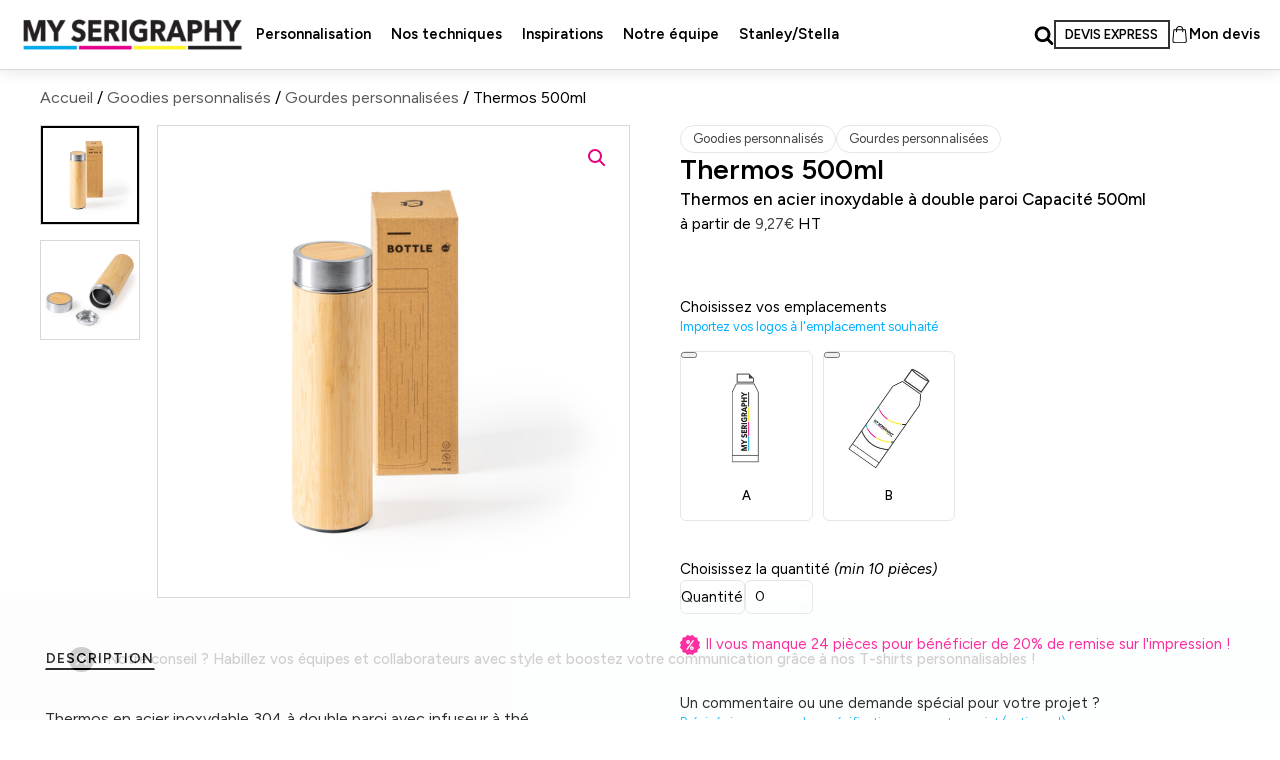

--- FILE ---
content_type: text/html; charset=UTF-8
request_url: https://myserigraphy.com/produit/thermos-500ml/
body_size: 36367
content:
<!DOCTYPE html>
<html lang="fr-FR" >
<head>
<meta charset="UTF-8">
<meta name="viewport" content="width=device-width, initial-scale=1.0">
<!-- WP_HEAD() START -->
<link rel="preload" as="style" href="https://fonts.googleapis.com/css?family=Figtree:500,600,700,800,900,regular,italic,300italic,500italic,800italic,700italic,|Figtree:500,600,700,800,900,regular,300italic,italic,700italic,600italic,500italic,800italic," >
<link rel="stylesheet" href="https://fonts.googleapis.com/css?family=Figtree:500,600,700,800,900,regular,italic,300italic,500italic,800italic,700italic,|Figtree:500,600,700,800,900,regular,300italic,italic,700italic,600italic,500italic,800italic,">
<meta name='robots' content='index, follow, max-image-preview:large, max-snippet:-1, max-video-preview:-1' />

<!-- Google Tag Manager for WordPress by gtm4wp.com -->
<script data-cfasync="false" data-pagespeed-no-defer data-cookieconsent="ignore">
	var gtm4wp_datalayer_name = "dataLayer";
	var dataLayer = dataLayer || [];
	const gtm4wp_use_sku_instead = 1;
	const gtm4wp_currency = 'EUR';
	const gtm4wp_product_per_impression = 10;
	const gtm4wp_clear_ecommerce = false;
	const gtm4wp_datalayer_max_timeout = 2000;
</script>
<!-- End Google Tag Manager for WordPress by gtm4wp.com -->
	<!-- This site is optimized with the Yoast SEO plugin v26.8 - https://yoast.com/product/yoast-seo-wordpress/ -->
	<title>Thermos 500ml - MY SERIGRAPHY | Personnalisation textiles et goodies</title>
	<link rel="canonical" href="https://myserigraphy.com/produit/thermos-500ml/" />
	<meta property="og:locale" content="fr_FR" />
	<meta property="og:type" content="article" />
	<meta property="og:title" content="Thermos 500ml - MY SERIGRAPHY | Personnalisation textiles et goodies" />
	<meta property="og:description" content="Thermos en acier inoxydable à double paroi Capacité 500ml" />
	<meta property="og:url" content="https://myserigraphy.com/produit/thermos-500ml/" />
	<meta property="og:site_name" content="MY SERIGRAPHY | Personnalisation textiles et goodies" />
	<meta property="article:modified_time" content="2025-09-05T13:15:12+00:00" />
	<meta property="og:image" content="https://myserigraphy.com/wp-content/uploads/2024/04/4032_29_3_2.jpg" />
	<meta property="og:image:width" content="600" />
	<meta property="og:image:height" content="600" />
	<meta property="og:image:type" content="image/jpeg" />
	<meta name="twitter:card" content="summary_large_image" />
	<script type="application/ld+json" class="yoast-schema-graph">{"@context":"https://schema.org","@graph":[{"@type":"WebPage","@id":"https://myserigraphy.com/produit/thermos-500ml/","url":"https://myserigraphy.com/produit/thermos-500ml/","name":"Thermos 500ml - MY SERIGRAPHY | Personnalisation textiles et goodies","isPartOf":{"@id":"https://myserigraphy.com/#website"},"primaryImageOfPage":{"@id":"https://myserigraphy.com/produit/thermos-500ml/#primaryimage"},"image":{"@id":"https://myserigraphy.com/produit/thermos-500ml/#primaryimage"},"thumbnailUrl":"https://myserigraphy.com/wp-content/uploads/2024/04/4032_29_3_2.jpg","datePublished":"2024-04-26T19:51:03+00:00","dateModified":"2025-09-05T13:15:12+00:00","breadcrumb":{"@id":"https://myserigraphy.com/produit/thermos-500ml/#breadcrumb"},"inLanguage":"fr-FR","potentialAction":[{"@type":"ReadAction","target":["https://myserigraphy.com/produit/thermos-500ml/"]}]},{"@type":"ImageObject","inLanguage":"fr-FR","@id":"https://myserigraphy.com/produit/thermos-500ml/#primaryimage","url":"https://myserigraphy.com/wp-content/uploads/2024/04/4032_29_3_2.jpg","contentUrl":"https://myserigraphy.com/wp-content/uploads/2024/04/4032_29_3_2.jpg","width":600,"height":600},{"@type":"BreadcrumbList","@id":"https://myserigraphy.com/produit/thermos-500ml/#breadcrumb","itemListElement":[{"@type":"ListItem","position":1,"name":"Accueil","item":"https://myserigraphy.com/"},{"@type":"ListItem","position":2,"name":"Nos produits à personnaliser","item":"https://myserigraphy.com/nos-produits-a-personnaliser/"},{"@type":"ListItem","position":3,"name":"Thermos 500ml"}]},{"@type":"WebSite","@id":"https://myserigraphy.com/#website","url":"https://myserigraphy.com/","name":"MY SERIGRAPHY | Personnalisation textiles et goodies","description":"","potentialAction":[{"@type":"SearchAction","target":{"@type":"EntryPoint","urlTemplate":"https://myserigraphy.com/?s={search_term_string}"},"query-input":{"@type":"PropertyValueSpecification","valueRequired":true,"valueName":"search_term_string"}}],"inLanguage":"fr-FR"}]}</script>
	<!-- / Yoast SEO plugin. -->


<link rel='dns-prefetch' href='//capi-automation.s3.us-east-2.amazonaws.com' />
<style id='wp-img-auto-sizes-contain-inline-css' type='text/css'>
img:is([sizes=auto i],[sizes^="auto," i]){contain-intrinsic-size:3000px 1500px}
/*# sourceURL=wp-img-auto-sizes-contain-inline-css */
</style>
<style id='wp-block-library-inline-css' type='text/css'>
:root{--wp-block-synced-color:#7a00df;--wp-block-synced-color--rgb:122,0,223;--wp-bound-block-color:var(--wp-block-synced-color);--wp-editor-canvas-background:#ddd;--wp-admin-theme-color:#007cba;--wp-admin-theme-color--rgb:0,124,186;--wp-admin-theme-color-darker-10:#006ba1;--wp-admin-theme-color-darker-10--rgb:0,107,160.5;--wp-admin-theme-color-darker-20:#005a87;--wp-admin-theme-color-darker-20--rgb:0,90,135;--wp-admin-border-width-focus:2px}@media (min-resolution:192dpi){:root{--wp-admin-border-width-focus:1.5px}}.wp-element-button{cursor:pointer}:root .has-very-light-gray-background-color{background-color:#eee}:root .has-very-dark-gray-background-color{background-color:#313131}:root .has-very-light-gray-color{color:#eee}:root .has-very-dark-gray-color{color:#313131}:root .has-vivid-green-cyan-to-vivid-cyan-blue-gradient-background{background:linear-gradient(135deg,#00d084,#0693e3)}:root .has-purple-crush-gradient-background{background:linear-gradient(135deg,#34e2e4,#4721fb 50%,#ab1dfe)}:root .has-hazy-dawn-gradient-background{background:linear-gradient(135deg,#faaca8,#dad0ec)}:root .has-subdued-olive-gradient-background{background:linear-gradient(135deg,#fafae1,#67a671)}:root .has-atomic-cream-gradient-background{background:linear-gradient(135deg,#fdd79a,#004a59)}:root .has-nightshade-gradient-background{background:linear-gradient(135deg,#330968,#31cdcf)}:root .has-midnight-gradient-background{background:linear-gradient(135deg,#020381,#2874fc)}:root{--wp--preset--font-size--normal:16px;--wp--preset--font-size--huge:42px}.has-regular-font-size{font-size:1em}.has-larger-font-size{font-size:2.625em}.has-normal-font-size{font-size:var(--wp--preset--font-size--normal)}.has-huge-font-size{font-size:var(--wp--preset--font-size--huge)}.has-text-align-center{text-align:center}.has-text-align-left{text-align:left}.has-text-align-right{text-align:right}.has-fit-text{white-space:nowrap!important}#end-resizable-editor-section{display:none}.aligncenter{clear:both}.items-justified-left{justify-content:flex-start}.items-justified-center{justify-content:center}.items-justified-right{justify-content:flex-end}.items-justified-space-between{justify-content:space-between}.screen-reader-text{border:0;clip-path:inset(50%);height:1px;margin:-1px;overflow:hidden;padding:0;position:absolute;width:1px;word-wrap:normal!important}.screen-reader-text:focus{background-color:#ddd;clip-path:none;color:#444;display:block;font-size:1em;height:auto;left:5px;line-height:normal;padding:15px 23px 14px;text-decoration:none;top:5px;width:auto;z-index:100000}html :where(.has-border-color){border-style:solid}html :where([style*=border-top-color]){border-top-style:solid}html :where([style*=border-right-color]){border-right-style:solid}html :where([style*=border-bottom-color]){border-bottom-style:solid}html :where([style*=border-left-color]){border-left-style:solid}html :where([style*=border-width]){border-style:solid}html :where([style*=border-top-width]){border-top-style:solid}html :where([style*=border-right-width]){border-right-style:solid}html :where([style*=border-bottom-width]){border-bottom-style:solid}html :where([style*=border-left-width]){border-left-style:solid}html :where(img[class*=wp-image-]){height:auto;max-width:100%}:where(figure){margin:0 0 1em}html :where(.is-position-sticky){--wp-admin--admin-bar--position-offset:var(--wp-admin--admin-bar--height,0px)}@media screen and (max-width:600px){html :where(.is-position-sticky){--wp-admin--admin-bar--position-offset:0px}}

/*# sourceURL=wp-block-library-inline-css */
</style><link rel='stylesheet' id='wps-selectize-css' href='https://myserigraphy.com/wp-content/plugins/woocommerce-product-search/css/selectize/selectize.min.css?ver=7.0.0' type='text/css' media='all' />
<link rel='stylesheet' id='wps-price-slider-css' href='https://myserigraphy.com/wp-content/plugins/woocommerce-product-search/css/price-slider.min.css?ver=7.0.0' type='text/css' media='all' />
<link rel='stylesheet' id='product-search-css' href='https://myserigraphy.com/wp-content/plugins/woocommerce-product-search/css/product-search.min.css?ver=7.0.0' type='text/css' media='all' />
<link rel='stylesheet' id='wc-blocks-style-css' href='https://myserigraphy.com/wp-content/plugins/woocommerce/assets/client/blocks/wc-blocks.css?ver=wc-10.4.3' type='text/css' media='all' />
<style id='global-styles-inline-css' type='text/css'>
:root{--wp--preset--aspect-ratio--square: 1;--wp--preset--aspect-ratio--4-3: 4/3;--wp--preset--aspect-ratio--3-4: 3/4;--wp--preset--aspect-ratio--3-2: 3/2;--wp--preset--aspect-ratio--2-3: 2/3;--wp--preset--aspect-ratio--16-9: 16/9;--wp--preset--aspect-ratio--9-16: 9/16;--wp--preset--color--black: #000000;--wp--preset--color--cyan-bluish-gray: #abb8c3;--wp--preset--color--white: #ffffff;--wp--preset--color--pale-pink: #f78da7;--wp--preset--color--vivid-red: #cf2e2e;--wp--preset--color--luminous-vivid-orange: #ff6900;--wp--preset--color--luminous-vivid-amber: #fcb900;--wp--preset--color--light-green-cyan: #7bdcb5;--wp--preset--color--vivid-green-cyan: #00d084;--wp--preset--color--pale-cyan-blue: #8ed1fc;--wp--preset--color--vivid-cyan-blue: #0693e3;--wp--preset--color--vivid-purple: #9b51e0;--wp--preset--gradient--vivid-cyan-blue-to-vivid-purple: linear-gradient(135deg,rgb(6,147,227) 0%,rgb(155,81,224) 100%);--wp--preset--gradient--light-green-cyan-to-vivid-green-cyan: linear-gradient(135deg,rgb(122,220,180) 0%,rgb(0,208,130) 100%);--wp--preset--gradient--luminous-vivid-amber-to-luminous-vivid-orange: linear-gradient(135deg,rgb(252,185,0) 0%,rgb(255,105,0) 100%);--wp--preset--gradient--luminous-vivid-orange-to-vivid-red: linear-gradient(135deg,rgb(255,105,0) 0%,rgb(207,46,46) 100%);--wp--preset--gradient--very-light-gray-to-cyan-bluish-gray: linear-gradient(135deg,rgb(238,238,238) 0%,rgb(169,184,195) 100%);--wp--preset--gradient--cool-to-warm-spectrum: linear-gradient(135deg,rgb(74,234,220) 0%,rgb(151,120,209) 20%,rgb(207,42,186) 40%,rgb(238,44,130) 60%,rgb(251,105,98) 80%,rgb(254,248,76) 100%);--wp--preset--gradient--blush-light-purple: linear-gradient(135deg,rgb(255,206,236) 0%,rgb(152,150,240) 100%);--wp--preset--gradient--blush-bordeaux: linear-gradient(135deg,rgb(254,205,165) 0%,rgb(254,45,45) 50%,rgb(107,0,62) 100%);--wp--preset--gradient--luminous-dusk: linear-gradient(135deg,rgb(255,203,112) 0%,rgb(199,81,192) 50%,rgb(65,88,208) 100%);--wp--preset--gradient--pale-ocean: linear-gradient(135deg,rgb(255,245,203) 0%,rgb(182,227,212) 50%,rgb(51,167,181) 100%);--wp--preset--gradient--electric-grass: linear-gradient(135deg,rgb(202,248,128) 0%,rgb(113,206,126) 100%);--wp--preset--gradient--midnight: linear-gradient(135deg,rgb(2,3,129) 0%,rgb(40,116,252) 100%);--wp--preset--font-size--small: 13px;--wp--preset--font-size--medium: 20px;--wp--preset--font-size--large: 36px;--wp--preset--font-size--x-large: 42px;--wp--preset--spacing--20: 0.44rem;--wp--preset--spacing--30: 0.67rem;--wp--preset--spacing--40: 1rem;--wp--preset--spacing--50: 1.5rem;--wp--preset--spacing--60: 2.25rem;--wp--preset--spacing--70: 3.38rem;--wp--preset--spacing--80: 5.06rem;--wp--preset--shadow--natural: 6px 6px 9px rgba(0, 0, 0, 0.2);--wp--preset--shadow--deep: 12px 12px 50px rgba(0, 0, 0, 0.4);--wp--preset--shadow--sharp: 6px 6px 0px rgba(0, 0, 0, 0.2);--wp--preset--shadow--outlined: 6px 6px 0px -3px rgb(255, 255, 255), 6px 6px rgb(0, 0, 0);--wp--preset--shadow--crisp: 6px 6px 0px rgb(0, 0, 0);}:where(.is-layout-flex){gap: 0.5em;}:where(.is-layout-grid){gap: 0.5em;}body .is-layout-flex{display: flex;}.is-layout-flex{flex-wrap: wrap;align-items: center;}.is-layout-flex > :is(*, div){margin: 0;}body .is-layout-grid{display: grid;}.is-layout-grid > :is(*, div){margin: 0;}:where(.wp-block-columns.is-layout-flex){gap: 2em;}:where(.wp-block-columns.is-layout-grid){gap: 2em;}:where(.wp-block-post-template.is-layout-flex){gap: 1.25em;}:where(.wp-block-post-template.is-layout-grid){gap: 1.25em;}.has-black-color{color: var(--wp--preset--color--black) !important;}.has-cyan-bluish-gray-color{color: var(--wp--preset--color--cyan-bluish-gray) !important;}.has-white-color{color: var(--wp--preset--color--white) !important;}.has-pale-pink-color{color: var(--wp--preset--color--pale-pink) !important;}.has-vivid-red-color{color: var(--wp--preset--color--vivid-red) !important;}.has-luminous-vivid-orange-color{color: var(--wp--preset--color--luminous-vivid-orange) !important;}.has-luminous-vivid-amber-color{color: var(--wp--preset--color--luminous-vivid-amber) !important;}.has-light-green-cyan-color{color: var(--wp--preset--color--light-green-cyan) !important;}.has-vivid-green-cyan-color{color: var(--wp--preset--color--vivid-green-cyan) !important;}.has-pale-cyan-blue-color{color: var(--wp--preset--color--pale-cyan-blue) !important;}.has-vivid-cyan-blue-color{color: var(--wp--preset--color--vivid-cyan-blue) !important;}.has-vivid-purple-color{color: var(--wp--preset--color--vivid-purple) !important;}.has-black-background-color{background-color: var(--wp--preset--color--black) !important;}.has-cyan-bluish-gray-background-color{background-color: var(--wp--preset--color--cyan-bluish-gray) !important;}.has-white-background-color{background-color: var(--wp--preset--color--white) !important;}.has-pale-pink-background-color{background-color: var(--wp--preset--color--pale-pink) !important;}.has-vivid-red-background-color{background-color: var(--wp--preset--color--vivid-red) !important;}.has-luminous-vivid-orange-background-color{background-color: var(--wp--preset--color--luminous-vivid-orange) !important;}.has-luminous-vivid-amber-background-color{background-color: var(--wp--preset--color--luminous-vivid-amber) !important;}.has-light-green-cyan-background-color{background-color: var(--wp--preset--color--light-green-cyan) !important;}.has-vivid-green-cyan-background-color{background-color: var(--wp--preset--color--vivid-green-cyan) !important;}.has-pale-cyan-blue-background-color{background-color: var(--wp--preset--color--pale-cyan-blue) !important;}.has-vivid-cyan-blue-background-color{background-color: var(--wp--preset--color--vivid-cyan-blue) !important;}.has-vivid-purple-background-color{background-color: var(--wp--preset--color--vivid-purple) !important;}.has-black-border-color{border-color: var(--wp--preset--color--black) !important;}.has-cyan-bluish-gray-border-color{border-color: var(--wp--preset--color--cyan-bluish-gray) !important;}.has-white-border-color{border-color: var(--wp--preset--color--white) !important;}.has-pale-pink-border-color{border-color: var(--wp--preset--color--pale-pink) !important;}.has-vivid-red-border-color{border-color: var(--wp--preset--color--vivid-red) !important;}.has-luminous-vivid-orange-border-color{border-color: var(--wp--preset--color--luminous-vivid-orange) !important;}.has-luminous-vivid-amber-border-color{border-color: var(--wp--preset--color--luminous-vivid-amber) !important;}.has-light-green-cyan-border-color{border-color: var(--wp--preset--color--light-green-cyan) !important;}.has-vivid-green-cyan-border-color{border-color: var(--wp--preset--color--vivid-green-cyan) !important;}.has-pale-cyan-blue-border-color{border-color: var(--wp--preset--color--pale-cyan-blue) !important;}.has-vivid-cyan-blue-border-color{border-color: var(--wp--preset--color--vivid-cyan-blue) !important;}.has-vivid-purple-border-color{border-color: var(--wp--preset--color--vivid-purple) !important;}.has-vivid-cyan-blue-to-vivid-purple-gradient-background{background: var(--wp--preset--gradient--vivid-cyan-blue-to-vivid-purple) !important;}.has-light-green-cyan-to-vivid-green-cyan-gradient-background{background: var(--wp--preset--gradient--light-green-cyan-to-vivid-green-cyan) !important;}.has-luminous-vivid-amber-to-luminous-vivid-orange-gradient-background{background: var(--wp--preset--gradient--luminous-vivid-amber-to-luminous-vivid-orange) !important;}.has-luminous-vivid-orange-to-vivid-red-gradient-background{background: var(--wp--preset--gradient--luminous-vivid-orange-to-vivid-red) !important;}.has-very-light-gray-to-cyan-bluish-gray-gradient-background{background: var(--wp--preset--gradient--very-light-gray-to-cyan-bluish-gray) !important;}.has-cool-to-warm-spectrum-gradient-background{background: var(--wp--preset--gradient--cool-to-warm-spectrum) !important;}.has-blush-light-purple-gradient-background{background: var(--wp--preset--gradient--blush-light-purple) !important;}.has-blush-bordeaux-gradient-background{background: var(--wp--preset--gradient--blush-bordeaux) !important;}.has-luminous-dusk-gradient-background{background: var(--wp--preset--gradient--luminous-dusk) !important;}.has-pale-ocean-gradient-background{background: var(--wp--preset--gradient--pale-ocean) !important;}.has-electric-grass-gradient-background{background: var(--wp--preset--gradient--electric-grass) !important;}.has-midnight-gradient-background{background: var(--wp--preset--gradient--midnight) !important;}.has-small-font-size{font-size: var(--wp--preset--font-size--small) !important;}.has-medium-font-size{font-size: var(--wp--preset--font-size--medium) !important;}.has-large-font-size{font-size: var(--wp--preset--font-size--large) !important;}.has-x-large-font-size{font-size: var(--wp--preset--font-size--x-large) !important;}
/*# sourceURL=global-styles-inline-css */
</style>

<style id='classic-theme-styles-inline-css' type='text/css'>
/*! This file is auto-generated */
.wp-block-button__link{color:#fff;background-color:#32373c;border-radius:9999px;box-shadow:none;text-decoration:none;padding:calc(.667em + 2px) calc(1.333em + 2px);font-size:1.125em}.wp-block-file__button{background:#32373c;color:#fff;text-decoration:none}
/*# sourceURL=/wp-includes/css/classic-themes.min.css */
</style>
<link rel='stylesheet' id='contact-form-7-css' href='https://myserigraphy.com/wp-content/plugins/contact-form-7/includes/css/styles.css?ver=6.1.4' type='text/css' media='all' />
<link rel='stylesheet' id='oxygen-aos-css' href='https://myserigraphy.com/wp-content/plugins/oxygen/component-framework/vendor/aos/aos.css?ver=6.9' type='text/css' media='all' />
<link rel='stylesheet' id='oxygen-css' href='https://myserigraphy.com/wp-content/plugins/oxygen/component-framework/oxygen.css?ver=4.9.5' type='text/css' media='all' />
<link rel='stylesheet' id='photoswipe-css' href='https://myserigraphy.com/wp-content/plugins/woocommerce/assets/css/photoswipe/photoswipe.min.css?ver=10.4.3' type='text/css' media='all' />
<link rel='stylesheet' id='photoswipe-default-skin-css' href='https://myserigraphy.com/wp-content/plugins/woocommerce/assets/css/photoswipe/default-skin/default-skin.min.css?ver=10.4.3' type='text/css' media='all' />
<link rel='stylesheet' id='woocommerce-layout-css' href='https://myserigraphy.com/wp-content/plugins/woocommerce/assets/css/woocommerce-layout.css?ver=10.4.3' type='text/css' media='all' />
<link rel='stylesheet' id='woocommerce-smallscreen-css' href='https://myserigraphy.com/wp-content/plugins/woocommerce/assets/css/woocommerce-smallscreen.css?ver=10.4.3' type='text/css' media='only screen and (max-width: 768px)' />
<link rel='stylesheet' id='woocommerce-general-css' href='https://myserigraphy.com/wp-content/plugins/woocommerce/assets/css/woocommerce.css?ver=10.4.3' type='text/css' media='all' />
<style id='woocommerce-inline-inline-css' type='text/css'>
.woocommerce form .form-row .required { visibility: visible; }
/*# sourceURL=woocommerce-inline-inline-css */
</style>
<link rel='stylesheet' id='cmplz-general-css' href='https://myserigraphy.com/wp-content/plugins/complianz-gdpr-premium/assets/css/cookieblocker.min.css?ver=1762353676' type='text/css' media='all' />
<link rel='stylesheet' id='woo-variation-swatches-css' href='https://myserigraphy.com/wp-content/plugins/woo-variation-swatches/assets/css/frontend.min.css?ver=1762872077' type='text/css' media='all' />
<style id='woo-variation-swatches-inline-css' type='text/css'>
:root {
--wvs-tick:url("data:image/svg+xml;utf8,%3Csvg filter='drop-shadow(0px 0px 2px rgb(0 0 0 / .8))' xmlns='http://www.w3.org/2000/svg'  viewBox='0 0 30 30'%3E%3Cpath fill='none' stroke='%23ffffff' stroke-linecap='round' stroke-linejoin='round' stroke-width='4' d='M4 16L11 23 27 7'/%3E%3C/svg%3E");

--wvs-cross:url("data:image/svg+xml;utf8,%3Csvg filter='drop-shadow(0px 0px 5px rgb(255 255 255 / .6))' xmlns='http://www.w3.org/2000/svg' width='72px' height='72px' viewBox='0 0 24 24'%3E%3Cpath fill='none' stroke='%23ff0000' stroke-linecap='round' stroke-width='0.6' d='M5 5L19 19M19 5L5 19'/%3E%3C/svg%3E");
--wvs-position:flex-start;
--wvs-single-product-large-item-width:40px;
--wvs-single-product-large-item-height:40px;
--wvs-single-product-large-item-font-size:16px;
--wvs-single-product-item-width:30px;
--wvs-single-product-item-height:30px;
--wvs-single-product-item-font-size:14px;
--wvs-archive-product-item-width:25px;
--wvs-archive-product-item-height:25px;
--wvs-archive-product-item-font-size:14px;
--wvs-tooltip-background-color:#333333;
--wvs-tooltip-text-color:#FFFFFF;
--wvs-item-box-shadow:0 0 0 1px #e8e5e5;
--wvs-item-background-color:#FFFFFF;
--wvs-item-text-color:#000000;
--wvs-hover-item-box-shadow:0 0 0 1px #000000;
--wvs-hover-item-background-color:#FFFFFF;
--wvs-hover-item-text-color:#000000;
--wvs-selected-item-box-shadow:0 0 0 1px #000000;
--wvs-selected-item-background-color:#FFFFFF;
--wvs-selected-item-text-color:#000000}.enabled-archive-display-limit-mode > li.variable-item:nth-child(n+6) {display:none !important;}
/*# sourceURL=woo-variation-swatches-inline-css */
</style>
<link rel='stylesheet' id='wapf-frontend-css' href='https://myserigraphy.com/wp-content/plugins/advanced-product-fields-for-woocommerce-extended/assets/css/frontend.min.css?ver=3.0.9-1756114431' type='text/css' media='all' />
<script type="text/javascript" src="https://myserigraphy.com/wp-includes/js/jquery/jquery.min.js?ver=3.7.1" id="jquery-core-js"></script>
<script type="text/javascript" src="https://myserigraphy.com/wp-content/plugins/oxygen/component-framework/vendor/aos/aos.js?ver=1" id="oxygen-aos-js"></script>
<script type="text/javascript" src="https://myserigraphy.com/wp-content/plugins/woocommerce/assets/js/zoom/jquery.zoom.min.js?ver=1.7.21-wc.10.4.3" id="wc-zoom-js" defer="defer" data-wp-strategy="defer"></script>
<script type="text/javascript" src="https://myserigraphy.com/wp-content/plugins/woocommerce/assets/js/flexslider/jquery.flexslider.min.js?ver=2.7.2-wc.10.4.3" id="wc-flexslider-js" defer="defer" data-wp-strategy="defer"></script>
<script type="text/javascript" src="https://myserigraphy.com/wp-content/plugins/woocommerce/assets/js/photoswipe/photoswipe.min.js?ver=4.1.1-wc.10.4.3" id="wc-photoswipe-js" defer="defer" data-wp-strategy="defer"></script>
<script type="text/javascript" src="https://myserigraphy.com/wp-content/plugins/woocommerce/assets/js/photoswipe/photoswipe-ui-default.min.js?ver=4.1.1-wc.10.4.3" id="wc-photoswipe-ui-default-js" defer="defer" data-wp-strategy="defer"></script>
<script type="text/javascript" id="wc-single-product-js-extra">
/* <![CDATA[ */
var wc_single_product_params = {"i18n_required_rating_text":"Veuillez s\u00e9lectionner une note","i18n_rating_options":["1\u00a0\u00e9toile sur 5","2\u00a0\u00e9toiles sur 5","3\u00a0\u00e9toiles sur 5","4\u00a0\u00e9toiles sur 5","5\u00a0\u00e9toiles sur 5"],"i18n_product_gallery_trigger_text":"Voir la galerie d\u2019images en plein \u00e9cran","review_rating_required":"yes","flexslider":{"rtl":false,"animation":"slide","smoothHeight":true,"directionNav":false,"controlNav":"thumbnails","slideshow":false,"animationSpeed":500,"animationLoop":false,"allowOneSlide":false,"touch":false},"zoom_enabled":"1","zoom_options":[],"photoswipe_enabled":"1","photoswipe_options":{"shareEl":false,"closeOnScroll":false,"history":false,"hideAnimationDuration":0,"showAnimationDuration":0},"flexslider_enabled":"1"};
//# sourceURL=wc-single-product-js-extra
/* ]]> */
</script>
<script type="text/javascript" src="https://myserigraphy.com/wp-content/plugins/woocommerce/assets/js/frontend/single-product.min.js?ver=10.4.3" id="wc-single-product-js" defer="defer" data-wp-strategy="defer"></script>
<script type="text/javascript" src="https://myserigraphy.com/wp-content/plugins/woocommerce/assets/js/jquery-blockui/jquery.blockUI.min.js?ver=2.7.0-wc.10.4.3" id="wc-jquery-blockui-js" data-wp-strategy="defer"></script>
<script type="text/javascript" src="https://myserigraphy.com/wp-content/plugins/woocommerce/assets/js/js-cookie/js.cookie.min.js?ver=2.1.4-wc.10.4.3" id="wc-js-cookie-js" defer="defer" data-wp-strategy="defer"></script>
<script type="text/javascript" id="woocommerce-js-extra">
/* <![CDATA[ */
var woocommerce_params = {"ajax_url":"/wp-admin/admin-ajax.php","wc_ajax_url":"/?wc-ajax=%%endpoint%%","i18n_password_show":"Afficher le mot de passe","i18n_password_hide":"Masquer le mot de passe"};
//# sourceURL=woocommerce-js-extra
/* ]]> */
</script>
<script type="text/javascript" src="https://myserigraphy.com/wp-content/plugins/woocommerce/assets/js/frontend/woocommerce.min.js?ver=10.4.3" id="woocommerce-js" defer="defer" data-wp-strategy="defer"></script>
			<style>.cmplz-hidden {
					display: none !important;
				}</style>
<!-- Google Tag Manager for WordPress by gtm4wp.com -->
<!-- GTM Container placement set to automatic -->
<script data-cfasync="false" data-pagespeed-no-defer type="text/javascript" data-cookieconsent="ignore">
	var dataLayer_content = {"pagePostType":"product","pagePostType2":"single-product","pagePostAuthor":"@jeremy","customerTotalOrders":0,"customerTotalOrderValue":0,"customerFirstName":"","customerLastName":"","customerBillingFirstName":"","customerBillingLastName":"","customerBillingCompany":"","customerBillingAddress1":"","customerBillingAddress2":"","customerBillingCity":"","customerBillingState":"","customerBillingPostcode":"","customerBillingCountry":"","customerBillingEmail":"","customerBillingEmailHash":"","customerBillingPhone":"","customerShippingFirstName":"","customerShippingLastName":"","customerShippingCompany":"","customerShippingAddress1":"","customerShippingAddress2":"","customerShippingCity":"","customerShippingState":"","customerShippingPostcode":"","customerShippingCountry":"","cartContent":{"totals":{"applied_coupons":[],"discount_total":0,"subtotal":0,"total":0},"items":[]},"productRatingCounts":[],"productAverageRating":0,"productReviewCount":0,"productType":"simple","productIsVariable":0};
	dataLayer.push( dataLayer_content );
</script>
<script data-cfasync="false" data-pagespeed-no-defer type="text/javascript" data-cookieconsent="ignore">
(function(w,d,s,l,i){w[l]=w[l]||[];w[l].push({'gtm.start':
new Date().getTime(),event:'gtm.js'});var f=d.getElementsByTagName(s)[0],
j=d.createElement(s),dl=l!='dataLayer'?'&l='+l:'';j.async=true;j.src=
'//www.googletagmanager.com/gtm.js?id='+i+dl;f.parentNode.insertBefore(j,f);
})(window,document,'script','dataLayer','GTM-T84S9B8B');
</script>
<!-- End Google Tag Manager for WordPress by gtm4wp.com -->	<noscript><style>.woocommerce-product-gallery{ opacity: 1 !important; }</style></noscript>
				<script data-service="facebook" data-category="marketing"  type="text/plain">
				!function(f,b,e,v,n,t,s){if(f.fbq)return;n=f.fbq=function(){n.callMethod?
					n.callMethod.apply(n,arguments):n.queue.push(arguments)};if(!f._fbq)f._fbq=n;
					n.push=n;n.loaded=!0;n.version='2.0';n.queue=[];t=b.createElement(e);t.async=!0;
					t.src=v;s=b.getElementsByTagName(e)[0];s.parentNode.insertBefore(t,s)}(window,
					document,'script','https://connect.facebook.net/en_US/fbevents.js');
			</script>
			<!-- WooCommerce Facebook Integration Begin -->
			<script data-service="facebook" data-category="marketing"  type="text/plain">

				fbq('init', '1320386858867382', {}, {
    "agent": "woocommerce_0-10.4.3-3.5.15"
});

				document.addEventListener( 'DOMContentLoaded', function() {
					// Insert placeholder for events injected when a product is added to the cart through AJAX.
					document.body.insertAdjacentHTML( 'beforeend', '<div class=\"wc-facebook-pixel-event-placeholder\"></div>' );
				}, false );

			</script>
			<!-- WooCommerce Facebook Integration End -->
			<link rel="icon" href="https://myserigraphy.com/wp-content/uploads/2025/11/cropped-Logo-MS-gris-32x32.png" sizes="32x32" />
<link rel="icon" href="https://myserigraphy.com/wp-content/uploads/2025/11/cropped-Logo-MS-gris-192x192.png" sizes="192x192" />
<link rel="apple-touch-icon" href="https://myserigraphy.com/wp-content/uploads/2025/11/cropped-Logo-MS-gris-180x180.png" />
<meta name="msapplication-TileImage" content="https://myserigraphy.com/wp-content/uploads/2025/11/cropped-Logo-MS-gris-270x270.png" />
<link rel='stylesheet' id='oxygen-cache-134-css' href='//myserigraphy.com/wp-content/uploads/oxygen/css/134.css?cache=1768929502&#038;ver=6.9' type='text/css' media='all' />
<link rel='stylesheet' id='oxygen-cache-137-css' href='//myserigraphy.com/wp-content/uploads/oxygen/css/137.css?cache=1756578879&#038;ver=6.9' type='text/css' media='all' />
<link rel='stylesheet' id='oxygen-universal-styles-css' href='//myserigraphy.com/wp-content/uploads/oxygen/css/universal.css?cache=1768987057&#038;ver=6.9' type='text/css' media='all' />
<!-- END OF WP_HEAD() -->
</head>
<body data-cmplz=2 class="wp-singular product-template-default single single-product postid-13375 wp-theme-oxygen-is-not-a-theme wp-embed-responsive theme-oxygen-is-not-a-theme oxygen-body woocommerce woocommerce-page woocommerce-no-js woo-variation-swatches wvs-behavior-blur wvs-theme-component-framework wvs-show-label wvs-tooltip" >


<!-- GTM Container placement set to automatic -->
<!-- Google Tag Manager (noscript) -->
				<noscript><iframe src="https://www.googletagmanager.com/ns.html?id=GTM-T84S9B8B" height="0" width="0" style="display:none;visibility:hidden" aria-hidden="true"></iframe></noscript>
<!-- End Google Tag Manager (noscript) -->


	
<!-- GTM Container placement set to automatic -->
<!-- Google Tag Manager (noscript) -->					<header id="section-2-134" class=" ct-section" ><div class="ct-section-inner-wrap"><div id="div_block-22-134" class="ct-div-block" ><a id="link-logo-blanc" class="ct-link logo" href="https://myserigraphy.com/"   ><img  id="image-19-134" alt="" src="https://myserigraphy.com/wp-content/uploads/2023/10/logo-my-serigraphy-lyon-300x48.png" class="ct-image " srcset="" sizes="(max-width: 300px) 100vw, 300px" /></a><a id="link-logo-noir" class="ct-link logo" href="https://myserigraphy.com/"   ><img  id="image-137-134" alt="" src="https://myserigraphy.com/wp-content/uploads/2023/10/logo-noir-my-serigraphy-lyon-300x48.png" class="ct-image " srcset="" sizes="(max-width: 300px) 100vw, 300px" /></a><div class="menu-menu-container"><ul id="menu-menu" class="menu"><li id="menu-item-13806" class="menu-item menu-item-type-post_type menu-item-object-page menu-item-has-children menu-item-13806"><a href="https://myserigraphy.com/nos-vetements-et-accessoires-personnalisables/">Personnalisation</a>
<ul class="sub-menu">
	<li id="menu-item-457" class="menu-item menu-item-type-taxonomy menu-item-object-product_cat menu-item-has-children menu-item-457"><a href="https://myserigraphy.com/categorie-produit/t-shirts-personnalises/">T-shirts</a>
	<ul class="sub-menu">
		<li id="menu-item-458" class="menu-item menu-item-type-taxonomy menu-item-object-product_cat menu-item-458"><a href="https://myserigraphy.com/categorie-produit/t-shirts-personnalises/t-shirt-de-sport/">T-shirt de sport</a></li>
		<li id="menu-item-459" class="menu-item menu-item-type-taxonomy menu-item-object-product_cat menu-item-459"><a href="https://myserigraphy.com/categorie-produit/t-shirts-personnalises/t-shirt-manches-courtes/">T-shirt manches courtes</a></li>
		<li id="menu-item-460" class="menu-item menu-item-type-taxonomy menu-item-object-product_cat menu-item-460"><a href="https://myserigraphy.com/categorie-produit/t-shirts-personnalises/t-shirt-a-manche-longue/">T-shirt manches longues</a></li>
	</ul>
</li>
	<li id="menu-item-454" class="menu-item menu-item-type-taxonomy menu-item-object-product_cat menu-item-has-children menu-item-454"><a href="https://myserigraphy.com/categorie-produit/sweat-shirts-personnalises/">Sweat-shirts</a>
	<ul class="sub-menu">
		<li id="menu-item-455" class="menu-item menu-item-type-taxonomy menu-item-object-product_cat menu-item-455"><a href="https://myserigraphy.com/categorie-produit/sweat-shirts-personnalises/pull/">Pull</a></li>
		<li id="menu-item-456" class="menu-item menu-item-type-taxonomy menu-item-object-product_cat menu-item-456"><a href="https://myserigraphy.com/categorie-produit/sweat-shirts-personnalises/hoodie/">Sweat-shirt</a></li>
		<li id="menu-item-13715" class="menu-item menu-item-type-taxonomy menu-item-object-product_cat menu-item-13715"><a href="https://myserigraphy.com/categorie-produit/sweat-shirts-personnalises/sweat-shirts-zippe/">Sweat-shirt zippé</a></li>
	</ul>
</li>
	<li id="menu-item-13712" class="menu-item menu-item-type-taxonomy menu-item-object-product_cat menu-item-has-children menu-item-13712"><a href="https://myserigraphy.com/categorie-produit/polos-et-chemises-personnalises/">Polos et chemises</a>
	<ul class="sub-menu">
		<li id="menu-item-13916" class="menu-item menu-item-type-taxonomy menu-item-object-product_cat menu-item-13916"><a href="https://myserigraphy.com/categorie-produit/polos-et-chemises-personnalises/polo-manche-courte/">Polo manches courtes</a></li>
		<li id="menu-item-13917" class="menu-item menu-item-type-taxonomy menu-item-object-product_cat menu-item-13917"><a href="https://myserigraphy.com/categorie-produit/polos-et-chemises-personnalises/polo-manche-longue/">Polo manches longues</a></li>
		<li id="menu-item-13848" class="menu-item menu-item-type-taxonomy menu-item-object-product_cat menu-item-13848"><a href="https://myserigraphy.com/categorie-produit/polos-et-chemises-personnalises/chemise-manche-courte/">Chemise manches courtes</a></li>
		<li id="menu-item-13849" class="menu-item menu-item-type-taxonomy menu-item-object-product_cat menu-item-13849"><a href="https://myserigraphy.com/categorie-produit/polos-et-chemises-personnalises/chemise-manche-longue/">Chemise manches longues</a></li>
	</ul>
</li>
	<li id="menu-item-448" class="menu-item menu-item-type-taxonomy menu-item-object-product_cat menu-item-has-children menu-item-448"><a href="https://myserigraphy.com/categorie-produit/pantalons-et-shorts-personnalises/">Pantalons et shorts</a>
	<ul class="sub-menu">
		<li id="menu-item-449" class="menu-item menu-item-type-taxonomy menu-item-object-product_cat menu-item-449"><a href="https://myserigraphy.com/categorie-produit/pantalons-et-shorts-personnalises/pantalon-de-travail/">Pantalon de travail</a></li>
		<li id="menu-item-450" class="menu-item menu-item-type-taxonomy menu-item-object-product_cat menu-item-450"><a href="https://myserigraphy.com/categorie-produit/pantalons-et-shorts-personnalises/short/">Short</a></li>
		<li id="menu-item-451" class="menu-item menu-item-type-taxonomy menu-item-object-product_cat menu-item-451"><a href="https://myserigraphy.com/categorie-produit/pantalons-et-shorts-personnalises/short-de-bain/">Short de bain</a></li>
		<li id="menu-item-452" class="menu-item menu-item-type-taxonomy menu-item-object-product_cat menu-item-452"><a href="https://myserigraphy.com/categorie-produit/pantalons-et-shorts-personnalises/survetement/">Survêtement</a></li>
		<li id="menu-item-12712" class="menu-item menu-item-type-taxonomy menu-item-object-product_cat menu-item-12712"><a href="https://myserigraphy.com/categorie-produit/pantalons-et-shorts-personnalises/pantalon/">Pantalon</a></li>
		<li id="menu-item-12711" class="menu-item menu-item-type-taxonomy menu-item-object-product_cat menu-item-12711"><a href="https://myserigraphy.com/categorie-produit/pantalons-et-shorts-personnalises/jean/">Jean</a></li>
	</ul>
</li>
	<li id="menu-item-468" class="menu-item menu-item-type-taxonomy menu-item-object-product_cat menu-item-has-children menu-item-468"><a href="https://myserigraphy.com/categorie-produit/vestes-personnalisees/">Vestes</a>
	<ul class="sub-menu">
		<li id="menu-item-469" class="menu-item menu-item-type-taxonomy menu-item-object-product_cat menu-item-469"><a href="https://myserigraphy.com/categorie-produit/vestes-personnalisees/coupe-vent/">Coupe-vent</a></li>
		<li id="menu-item-14161" class="menu-item menu-item-type-taxonomy menu-item-object-product_cat menu-item-14161"><a href="https://myserigraphy.com/categorie-produit/vestes-personnalisees/softshell-personnalisee/">Softshell</a></li>
		<li id="menu-item-12713" class="menu-item menu-item-type-taxonomy menu-item-object-product_cat menu-item-12713"><a href="https://myserigraphy.com/categorie-produit/vestes-personnalisees/parka/">Parka</a></li>
		<li id="menu-item-470" class="menu-item menu-item-type-taxonomy menu-item-object-product_cat menu-item-470"><a href="https://myserigraphy.com/categorie-produit/vestes-personnalisees/doudoune/">Doudoune</a></li>
		<li id="menu-item-471" class="menu-item menu-item-type-taxonomy menu-item-object-product_cat menu-item-471"><a href="https://myserigraphy.com/categorie-produit/vestes-personnalisees/polaire/">Polaire</a></li>
		<li id="menu-item-473" class="menu-item menu-item-type-taxonomy menu-item-object-product_cat menu-item-473"><a href="https://myserigraphy.com/categorie-produit/vestes-personnalisees/veste-sans-manche/">Veste sans manches</a></li>
	</ul>
</li>
	<li id="menu-item-461" class="menu-item menu-item-type-taxonomy menu-item-object-product_cat menu-item-has-children menu-item-461"><a href="https://myserigraphy.com/categorie-produit/tote-bags-et-sacs-personnalises/">Tote-bags et sacs</a>
	<ul class="sub-menu">
		<li id="menu-item-462" class="menu-item menu-item-type-taxonomy menu-item-object-product_cat menu-item-462"><a href="https://myserigraphy.com/categorie-produit/tote-bags-et-sacs-personnalises/housse-ordinateur/">Housse d’ordinateur</a></li>
		<li id="menu-item-463" class="menu-item menu-item-type-taxonomy menu-item-object-product_cat menu-item-463"><a href="https://myserigraphy.com/categorie-produit/tote-bags-et-sacs-personnalises/sac-a-dos/">Sac à dos</a></li>
		<li id="menu-item-465" class="menu-item menu-item-type-taxonomy menu-item-object-product_cat menu-item-465"><a href="https://myserigraphy.com/categorie-produit/tote-bags-et-sacs-personnalises/sac-de-sport/">Sac de sport</a></li>
		<li id="menu-item-466" class="menu-item menu-item-type-taxonomy menu-item-object-product_cat menu-item-466"><a href="https://myserigraphy.com/categorie-produit/tote-bags-et-sacs-personnalises/sac-de-voyage/">Sac de voyage</a></li>
		<li id="menu-item-467" class="menu-item menu-item-type-taxonomy menu-item-object-product_cat menu-item-467"><a href="https://myserigraphy.com/categorie-produit/tote-bags-et-sacs-personnalises/sacoche/">Sacoche</a></li>
		<li id="menu-item-12717" class="menu-item menu-item-type-taxonomy menu-item-object-product_cat menu-item-12717"><a href="https://myserigraphy.com/categorie-produit/tote-bags-et-sacs-personnalises/trousse/">Trousse</a></li>
		<li id="menu-item-13613" class="menu-item menu-item-type-taxonomy menu-item-object-product_cat menu-item-13613"><a href="https://myserigraphy.com/categorie-produit/tote-bags-et-sacs-personnalises/tote-bag/">Tote-bag</a></li>
	</ul>
</li>
	<li id="menu-item-438" class="menu-item menu-item-type-taxonomy menu-item-object-product_cat menu-item-has-children menu-item-438"><a href="https://myserigraphy.com/categorie-produit/accessoires-personnalises/">Accessoires</a>
	<ul class="sub-menu">
		<li id="menu-item-12705" class="menu-item menu-item-type-taxonomy menu-item-object-product_cat menu-item-12705"><a href="https://myserigraphy.com/categorie-produit/accessoires-personnalises/gants/">Gants</a></li>
		<li id="menu-item-12708" class="menu-item menu-item-type-taxonomy menu-item-object-product_cat menu-item-12708"><a href="https://myserigraphy.com/categorie-produit/accessoires-personnalises/tour-de-cou/">Tour de cou</a></li>
		<li id="menu-item-12710" class="menu-item menu-item-type-taxonomy menu-item-object-product_cat menu-item-12710"><a href="https://myserigraphy.com/categorie-produit/accessoires-personnalises/bandana/">Bandana</a></li>
		<li id="menu-item-439" class="menu-item menu-item-type-taxonomy menu-item-object-product_cat menu-item-439"><a href="https://myserigraphy.com/categorie-produit/accessoires-personnalises/gilet-de-securite/">Gilet de sécurité</a></li>
		<li id="menu-item-440" class="menu-item menu-item-type-taxonomy menu-item-object-product_cat menu-item-440"><a href="https://myserigraphy.com/categorie-produit/accessoires-personnalises/masque/">Masque</a></li>
		<li id="menu-item-441" class="menu-item menu-item-type-taxonomy menu-item-object-product_cat menu-item-441"><a href="https://myserigraphy.com/categorie-produit/accessoires-personnalises/serviette/">Serviette</a></li>
		<li id="menu-item-442" class="menu-item menu-item-type-taxonomy menu-item-object-product_cat menu-item-442"><a href="https://myserigraphy.com/categorie-produit/accessoires-personnalises/tablier/">Tablier</a></li>
	</ul>
</li>
	<li id="menu-item-446" class="menu-item menu-item-type-taxonomy menu-item-object-product_cat menu-item-has-children menu-item-446"><a href="https://myserigraphy.com/categorie-produit/gobelets-personnalises/">Ecocups</a>
	<ul class="sub-menu">
		<li id="menu-item-14044" class="menu-item menu-item-type-taxonomy menu-item-object-product_cat menu-item-14044"><a href="https://myserigraphy.com/categorie-produit/gobelets-personnalises/gobelet-carton/">Gobelet carton</a></li>
		<li id="menu-item-14049" class="menu-item menu-item-type-taxonomy menu-item-object-product_cat menu-item-14049"><a href="https://myserigraphy.com/categorie-produit/gobelets-personnalises/ecocup-personnalises/">Ecocup</a></li>
	</ul>
</li>
	<li id="menu-item-13709" class="menu-item menu-item-type-taxonomy menu-item-object-product_cat menu-item-has-children menu-item-13709"><a href="https://myserigraphy.com/categorie-produit/casquettes-et-chapeaux-personnalises/">Casquettes et Chapeaux</a>
	<ul class="sub-menu">
		<li id="menu-item-13710" class="menu-item menu-item-type-taxonomy menu-item-object-product_cat menu-item-13710"><a href="https://myserigraphy.com/categorie-produit/casquettes-et-chapeaux-personnalises/casquettes/">Casquette</a></li>
		<li id="menu-item-13818" class="menu-item menu-item-type-taxonomy menu-item-object-product_cat menu-item-13818"><a href="https://myserigraphy.com/categorie-produit/casquettes-et-chapeaux-personnalises/bonnet/">Bonnet</a></li>
		<li id="menu-item-13711" class="menu-item menu-item-type-taxonomy menu-item-object-product_cat menu-item-13711"><a href="https://myserigraphy.com/categorie-produit/casquettes-et-chapeaux-personnalises/chapeau-bob/">Bob</a></li>
	</ul>
</li>
	<li id="menu-item-13699" class="menu-item menu-item-type-taxonomy menu-item-object-product_cat current-product-ancestor current-menu-parent current-product-parent menu-item-has-children menu-item-13699"><a href="https://myserigraphy.com/categorie-produit/goodies-personnalises/">Goodies</a>
	<ul class="sub-menu">
		<li id="menu-item-13700" class="menu-item menu-item-type-taxonomy menu-item-object-product_cat menu-item-13700"><a href="https://myserigraphy.com/categorie-produit/goodies-personnalises/accessoire-technologie/">Accessoire Technologie</a></li>
		<li id="menu-item-13701" class="menu-item menu-item-type-taxonomy menu-item-object-product_cat menu-item-13701"><a href="https://myserigraphy.com/categorie-produit/goodies-personnalises/briquets-cendrier/">Briquet / cendrier</a></li>
		<li id="menu-item-13702" class="menu-item menu-item-type-taxonomy menu-item-object-product_cat menu-item-13702"><a href="https://myserigraphy.com/categorie-produit/goodies-personnalises/evenements/">Évènement</a></li>
		<li id="menu-item-13703" class="menu-item menu-item-type-taxonomy menu-item-object-product_cat current-product-ancestor current-menu-parent current-product-parent menu-item-13703"><a href="https://myserigraphy.com/categorie-produit/goodies-personnalises/gourdes/">Gourde</a></li>
		<li id="menu-item-13704" class="menu-item menu-item-type-taxonomy menu-item-object-product_cat menu-item-13704"><a href="https://myserigraphy.com/categorie-produit/goodies-personnalises/lunch-box/">Lunch box</a></li>
		<li id="menu-item-13705" class="menu-item menu-item-type-taxonomy menu-item-object-product_cat menu-item-13705"><a href="https://myserigraphy.com/categorie-produit/goodies-personnalises/mugs/">Mug</a></li>
		<li id="menu-item-13706" class="menu-item menu-item-type-taxonomy menu-item-object-product_cat menu-item-13706"><a href="https://myserigraphy.com/categorie-produit/goodies-personnalises/notebooks/">Notebook</a></li>
		<li id="menu-item-13707" class="menu-item menu-item-type-taxonomy menu-item-object-product_cat menu-item-13707"><a href="https://myserigraphy.com/categorie-produit/goodies-personnalises/signaletiques/">Signalétique</a></li>
		<li id="menu-item-13708" class="menu-item menu-item-type-taxonomy menu-item-object-product_cat menu-item-13708"><a href="https://myserigraphy.com/categorie-produit/goodies-personnalises/stylo/">Stylo</a></li>
	</ul>
</li>
</ul>
</li>
<li id="menu-item-435" class="item-image menu-item menu-item-type-post_type menu-item-object-page menu-item-has-children menu-item-435"><a href="https://myserigraphy.com/nos-techniques-de-personnalisation-de-vetements/">Nos techniques</a>
<ul class="sub-menu">
	<li id="menu-item-437" class="only-desktop menu-item menu-item-type-post_type menu-item-object-page menu-item-437"><a href="https://myserigraphy.com/nos-techniques-de-personnalisation-de-vetements/serigraphie/" class="link-item-impression" style="background-image: url(https://myserigraphy.com/wp-content/uploads/2025/09/OK-4-768x1023.jpg);"><div class="overlay">Sérigraphie <span>Qualité et durabilité</span></div></a><div>Personnalisez en quantité</div></li>
	<li id="menu-item-514" class="only-desktop menu-item menu-item-type-post_type menu-item-object-page menu-item-514"><a href="https://myserigraphy.com/nos-techniques-de-personnalisation-de-vetements/impression/" class="link-item-impression" style="background-image: url(https://myserigraphy.com/wp-content/uploads/2023/12/impression-dtg-my-serigraphy-768x960.jpg);"><div class="overlay">Impression <span>Précision et finesse</span></div></a><div>Valorisez vos couleurs</div></li>
	<li id="menu-item-513" class="only-desktop menu-item menu-item-type-post_type menu-item-object-page menu-item-513"><a href="https://myserigraphy.com/nos-techniques-de-personnalisation-de-vetements/broderie/" class="link-item-impression" style="background-image: url(https://myserigraphy.com/wp-content/uploads/2023/12/broderie-my-serigraphy-768x960.jpg);"><div class="overlay">Broderie <span>Élégance, relief et résistance</span></div></a><div>Choisissez l’excellence</div></li>
	<li id="menu-item-512" class="only-desktop menu-item menu-item-type-post_type menu-item-object-page menu-item-512"><a href="https://myserigraphy.com/nos-techniques-de-personnalisation-de-vetements/transfert/" class="link-item-impression" style="background-image: url(https://myserigraphy.com/wp-content/uploads/2025/09/IMG_6720-scaled-e1758100729962-768x621.jpeg);"><div class="overlay">Transfert <span>Quantités à moindre coût</span></div></a><div>Maîtriser votre budget</div></li>
	<li id="menu-item-15837" class="only-desktop menu-item menu-item-type-post_type menu-item-object-page menu-item-15837"><a href="https://myserigraphy.com/nos-techniques-de-personnalisation-de-vetements/sublimation/" class="link-item-impression" style="background-image: url(https://myserigraphy.com/wp-content/uploads/2025/09/image00102-768x1056.jpeg);"><div class="overlay">Sublimation <span>Exprimez sans limite</span></div></a><div>Révélez chaque détail</div></li>
	<li id="menu-item-540" class="only-mobile menu-item menu-item-type-post_type menu-item-object-page menu-item-540"><a href="https://myserigraphy.com/nos-techniques-de-personnalisation-de-vetements/serigraphie/">Sérigraphie</a></li>
	<li id="menu-item-539" class="only-mobile menu-item menu-item-type-post_type menu-item-object-page menu-item-539"><a href="https://myserigraphy.com/nos-techniques-de-personnalisation-de-vetements/impression/">Impression</a></li>
	<li id="menu-item-538" class="only-mobile menu-item menu-item-type-post_type menu-item-object-page menu-item-538"><a href="https://myserigraphy.com/nos-techniques-de-personnalisation-de-vetements/broderie/">Broderie</a></li>
	<li id="menu-item-537" class="only-mobile menu-item menu-item-type-post_type menu-item-object-page menu-item-537"><a href="https://myserigraphy.com/nos-techniques-de-personnalisation-de-vetements/transfert/">Transfert</a></li>
	<li id="menu-item-15838" class="only-mobile menu-item menu-item-type-post_type menu-item-object-page menu-item-15838"><a href="https://myserigraphy.com/nos-techniques-de-personnalisation-de-vetements/sublimation/">Sublimation</a></li>
</ul>
</li>
<li id="menu-item-481" class="menu-item menu-item-type-post_type menu-item-object-page menu-item-481"><a href="https://myserigraphy.com/inspirations/">Inspirations</a></li>
<li id="menu-item-436" class="menu-item menu-item-type-post_type menu-item-object-page menu-item-436"><a href="https://myserigraphy.com/notre-equipe/">Notre équipe</a></li>
<li id="menu-item-14627" class="item-image menu-item menu-item-type-post_type menu-item-object-page menu-item-has-children menu-item-14627"><a href="https://myserigraphy.com/stanley-stella/">Stanley/Stella</a>
<ul class="sub-menu">
	<li id="menu-item-14628" class="only-desktop menu-item menu-item-type-post_type menu-item-object-page menu-item-14628"><a href="https://myserigraphy.com/stanley-stella/" class="link-item-impression" style="background-image: url(https://myserigraphy.com/wp-content/uploads/2024/11/banner-st-MS-768x447.jpg);"><div class="overlay">Collaboration <span>My Serigraphy  x  Stanley/Stella</span></div></a></li>
	<li id="menu-item-14629" class="only-desktop menu-item menu-item-type-custom menu-item-object-custom menu-item-14629"><a href="https://myserigraphy.com/marques/stanley-stella/" class="link-item-impression" style="background-image: url(https://myserigraphy.com/wp-content/uploads/2025/09/aw25-website_banner-5-768x395.jpg);"><div class="overlay">Catalogue Stanley/Stella <span>SS25 - AW25</span></div></a></li>
	<li id="menu-item-14630" class="only-mobile menu-item menu-item-type-post_type menu-item-object-page menu-item-14630"><a href="https://myserigraphy.com/stanley-stella/">Collaboration</a></li>
	<li id="menu-item-14631" class="only-mobile menu-item menu-item-type-custom menu-item-object-custom menu-item-14631"><a href="https://myserigraphy.com/marque/stanley-stella/">Catalogue</a></li>
</ul>
</li>
</ul></div></div><div id="div_block-21-134" class="ct-div-block" ><div id="open-search" class="ct-fancy-icon" ><svg id="svg-open-search"><use xlink:href="#FontAwesomeicon-search"></use></svg></div><a id="link_button-24-134" class="ct-link-button cta-secondary open-devis-express" href="http://" target="_self"  >devis express</a><a id="button-to-cart" class="ct-link " href="https://myserigraphy.com/devis/"  rel="nofollow" ><img  id="image-155-134" alt="" src="https://myserigraphy.com/wp-content/uploads/2023/11/cart.svg" class="ct-image" srcset="" sizes="(max-width: 0px) 100vw, 0px" /><div id="text_block-31-134" class="ct-text-block " >Mon devis</div></a><img  id="burger_menu" alt="" src="https://myserigraphy.com/wp-content/uploads/2023/11/menu.svg" class="ct-image" srcset="" sizes="(max-width: 0px) 100vw, 0px" /></div></div></header><section id="section-7-137" class=" ct-section" ><div class="ct-section-inner-wrap">
		<div id="-breadcrumb-23-137" class="oxy-breadcrumb oxy-woo-element" ><nav class="woocommerce-breadcrumb" aria-label="Breadcrumb"><a href="https://myserigraphy.com">Accueil</a>&nbsp;&#47;&nbsp;<a href="https://myserigraphy.com/categorie-produit/goodies-personnalises/">Goodies personnalisés</a>&nbsp;&#47;&nbsp;<a href="https://myserigraphy.com/categorie-produit/goodies-personnalises/gourdes/">Gourdes personnalisées</a>&nbsp;&#47;&nbsp;Thermos 500ml</nav></div>

		
		<div id="-product-builder-3-137" class="oxy-product-builder oxy-woo-element" >
            <div id="product-13375" class="product type-product post-13375 status-publish first instock product_cat-goodies-personnalises product_cat-gourdes has-post-thumbnail shipping-taxable purchasable product-type-simple">

                <div class="woocommerce-notices-wrapper"></div>
                <div class='oxy-product-wrapper-inner oxy-inner-content'>
                    <div id="new_columns-10-137" class="ct-new-columns" ><div id="div_block-11-137" class="ct-div-block" ><div id="div_block-40-137" class="ct-div-block" >
		<div id="-product-images-18-137" class="oxy-product-images oxy-woo-element" ><div class="woocommerce-product-gallery woocommerce-product-gallery--with-images woocommerce-product-gallery--columns-4 images" data-columns="4" style="opacity: 0; transition: opacity .25s ease-in-out;">
	<div class="woocommerce-product-gallery__wrapper">
		<div data-wapf-att-id="13374" data-thumb="https://myserigraphy.com/wp-content/uploads/2024/04/4032_29_3_2-100x100.jpg" data-thumb-alt="Thermos 500ml" data-thumb-srcset="https://myserigraphy.com/wp-content/uploads/2024/04/4032_29_3_2-100x100.jpg 100w, https://myserigraphy.com/wp-content/uploads/2024/04/4032_29_3_2-300x300.jpg 300w, https://myserigraphy.com/wp-content/uploads/2024/04/4032_29_3_2-150x150.jpg 150w, https://myserigraphy.com/wp-content/uploads/2024/04/4032_29_3_2-32x32.jpg 32w, https://myserigraphy.com/wp-content/uploads/2024/04/4032_29_3_2-50x50.jpg 50w, https://myserigraphy.com/wp-content/uploads/2024/04/4032_29_3_2.jpg 600w"  data-thumb-sizes="(max-width: 100px) 100vw, 100px" class="woocommerce-product-gallery__image"><a href="https://myserigraphy.com/wp-content/uploads/2024/04/4032_29_3_2.jpg"><img width="600" height="600" src="https://myserigraphy.com/wp-content/uploads/2024/04/4032_29_3_2.jpg" class="wp-post-image wvs-archive-product-image" alt="Thermos 500ml" data-caption="" data-src="https://myserigraphy.com/wp-content/uploads/2024/04/4032_29_3_2.jpg" data-large_image="https://myserigraphy.com/wp-content/uploads/2024/04/4032_29_3_2.jpg" data-large_image_width="600" data-large_image_height="600" decoding="async" loading="lazy" srcset="https://myserigraphy.com/wp-content/uploads/2024/04/4032_29_3_2.jpg 600w, https://myserigraphy.com/wp-content/uploads/2024/04/4032_29_3_2-300x300.jpg 300w, https://myserigraphy.com/wp-content/uploads/2024/04/4032_29_3_2-150x150.jpg 150w, https://myserigraphy.com/wp-content/uploads/2024/04/4032_29_3_2-32x32.jpg 32w, https://myserigraphy.com/wp-content/uploads/2024/04/4032_29_3_2-100x100.jpg 100w, https://myserigraphy.com/wp-content/uploads/2024/04/4032_29_3_2-50x50.jpg 50w" sizes="auto, (max-width: 600px) 100vw, 600px" /></a></div><div data-wapf-att-id="13376" data-thumb="https://myserigraphy.com/wp-content/uploads/2024/04/4032_29_3_1-100x100.jpg" data-thumb-alt="Thermos 500ml – Image 2" data-thumb-srcset="https://myserigraphy.com/wp-content/uploads/2024/04/4032_29_3_1-100x100.jpg 100w, https://myserigraphy.com/wp-content/uploads/2024/04/4032_29_3_1-300x300.jpg 300w, https://myserigraphy.com/wp-content/uploads/2024/04/4032_29_3_1-150x150.jpg 150w, https://myserigraphy.com/wp-content/uploads/2024/04/4032_29_3_1-50x50.jpg 50w, https://myserigraphy.com/wp-content/uploads/2024/04/4032_29_3_1.jpg 600w"  data-thumb-sizes="(max-width: 100px) 100vw, 100px" class="woocommerce-product-gallery__image"><a href="https://myserigraphy.com/wp-content/uploads/2024/04/4032_29_3_1.jpg"><img width="600" height="600" src="https://myserigraphy.com/wp-content/uploads/2024/04/4032_29_3_1.jpg" class=" wvs-archive-product-image" alt="Thermos 500ml – Image 2" data-caption="" data-src="https://myserigraphy.com/wp-content/uploads/2024/04/4032_29_3_1.jpg" data-large_image="https://myserigraphy.com/wp-content/uploads/2024/04/4032_29_3_1.jpg" data-large_image_width="600" data-large_image_height="600" decoding="async" loading="lazy" srcset="https://myserigraphy.com/wp-content/uploads/2024/04/4032_29_3_1.jpg 600w, https://myserigraphy.com/wp-content/uploads/2024/04/4032_29_3_1-100x100.jpg 100w, https://myserigraphy.com/wp-content/uploads/2024/04/4032_29_3_1-300x300.jpg 300w, https://myserigraphy.com/wp-content/uploads/2024/04/4032_29_3_1-150x150.jpg 150w, https://myserigraphy.com/wp-content/uploads/2024/04/4032_29_3_1-50x50.jpg 50w" sizes="auto, (max-width: 600px) 100vw, 600px" /></a></div>	</div>
</div>
</div>

		
		<div id="tab-product-info" class="oxy-product-tabs oxy-woo-element" >
	<div class="woocommerce-tabs wc-tabs-wrapper">
		<ul class="tabs wc-tabs" role="tablist">
							<li role="presentation" class="description_tab" id="tab-title-description">
					<a href="#tab-description" role="tab" aria-controls="tab-description">
						Description					</a>
				</li>
					</ul>
					<div class="woocommerce-Tabs-panel woocommerce-Tabs-panel--description panel entry-content wc-tab" id="tab-description" role="tabpanel" aria-labelledby="tab-title-description">
				
	<h2>Description</h2>

<p>Thermos en acier inoxydable 304 à double paroi avec infuseur à thé supplémentaire amovible. paroi extérieur en bambou. Capacité 500ml<br />
Matériaux : Acier inoxydable et bambou.<br />
Présentation dans une boîte design en carton kraft.</p>
			</div>
		
			</div>

</div>

		<div id="text_block-255-137" class="ct-text-block" ><b>Référence interne :&nbsp;<span id="span-257-137" class="ct-span" >DIV-MD4032</span></b></div></div></div><div id="div_block-12-137" class="ct-div-block" ><div id="tax-product" class="ct-code-block" ><a href="https://myserigraphy.com/categorie-produit/goodies-personnalises/">Goodies personnalisés</a><a href="https://myserigraphy.com/categorie-produit/goodies-personnalises/gourdes/">Gourdes personnalisées</a></div><div id="div_block-72-137" class="ct-div-block" >
		<h1 id="-product-title-16-137" class="oxy-product-title product_title entry-title oxy-woo-element" >Thermos 500ml</h1>

		
		<div id="-product-excerpt-230-137" class="oxy-product-excerpt oxy-woo-element" ><div class="woocommerce-product-details__short-description">
	<p>Thermos en acier inoxydable à double paroi Capacité 500ml</p>
</div>
</div>

		<h2 id="headline-32-137" class="ct-headline"><span id="span-35-137" class="ct-span" >Thermos en acier inoxydable à double paroi Capacité 500ml</span></h2></div>
		<div id="-product-price-78-137" class="oxy-product-price oxy-woo-element" ><p class="price">à partir de <span class="woocommerce-Price-amount amount"><bdi>9,27<span class="woocommerce-Price-currencySymbol">&euro;</span></bdi></span> HT</p>
</div>

		
		<div id="-product-cart-button-4-137" class="oxy-product-cart-button oxy-woo-element" >
	
	<form class="cart" action="https://myserigraphy.com/produit/thermos-500ml/" method="post" enctype='multipart/form-data'>
		<div class="wapf" id="wapf_13375"><div class="wapf-wrapper"><div
        class="wapf-field-group label-above"
        data-group="13717"
        data-variables="[{&quot;default&quot;:&quot;1&quot;,&quot;name&quot;:&quot;reduction&quot;,&quot;rules&quot;:[{&quot;type&quot;:&quot;qty&quot;,&quot;field&quot;:&quot;qty&quot;,&quot;variable&quot;:&quot;1&quot;,&quot;condition&quot;:&quot;lt&quot;,&quot;value&quot;:&quot;25&quot;},{&quot;type&quot;:&quot;qty&quot;,&quot;field&quot;:&quot;qty&quot;,&quot;variable&quot;:&quot;0.80&quot;,&quot;condition&quot;:&quot;lt&quot;,&quot;value&quot;:&quot;50&quot;},{&quot;type&quot;:&quot;qty&quot;,&quot;field&quot;:&quot;qty&quot;,&quot;variable&quot;:&quot;0.70&quot;,&quot;condition&quot;:&quot;lt&quot;,&quot;value&quot;:&quot;100&quot;},{&quot;type&quot;:&quot;qty&quot;,&quot;field&quot;:&quot;qty&quot;,&quot;variable&quot;:&quot;0.60&quot;,&quot;condition&quot;:&quot;lt&quot;,&quot;value&quot;:&quot;200&quot;},{&quot;type&quot;:&quot;qty&quot;,&quot;field&quot;:&quot;qty&quot;,&quot;variable&quot;:&quot;0.50&quot;,&quot;condition&quot;:&quot;lt&quot;,&quot;value&quot;:&quot;500&quot;},{&quot;type&quot;:&quot;qty&quot;,&quot;field&quot;:&quot;qty&quot;,&quot;variable&quot;:&quot;0.40&quot;,&quot;condition&quot;:&quot;lt&quot;,&quot;value&quot;:&quot;1000&quot;},{&quot;type&quot;:&quot;qty&quot;,&quot;field&quot;:&quot;qty&quot;,&quot;variable&quot;:&quot;0.20&quot;,&quot;condition&quot;:&quot;gt&quot;,&quot;value&quot;:&quot;999&quot;}]}]"
    >
    <div class="wapf-field-container wapf-field-p field-662cb8aff25e6 label-added" style="width:100%;" for="662cb8aff25e6" ><div class="wapf-field-label"><label><span>Choisissez vos emplacements</span></label></div><div class="wapf-field-input"><div  data-field-id="662cb8aff25e6" id="wapf-13375-662cb8aff25e6">
    Importez vos logos à l'emplacement souhaité</div></div></div><div data-field-id="662cb8aff25f2" class="wapf-section field-662cb8aff25f2" style="width: 100%;"  for="662cb8aff25f2"><div class="wapf-field-container wapf-field-file field-662cb8aff25f6 a has-pricing" style="width:100%;" for="662cb8aff25f6" ><div class="wapf-field-label"><label for="wapf-13375-662cb8aff25f6"><span>A</span> </label></div><div class="wapf-field-input"><input type="file"  data-field-id="662cb8aff25f6" id="wapf-13375-662cb8aff25f6" name="wapf[field_662cb8aff25f6][]" data-wapf-price="(2*[qty])*[var_reduction]" data-wapf-pricetype="fx" accept="." class="wapf-input input-662cb8aff25f6" /></div></div><div class="wapf-field-container wapf-field-file field-662cb8b6d9fc5 b has-pricing" style="width:100%;" for="662cb8b6d9fc5" ><div class="wapf-field-label"><label for="wapf-13375-662cb8b6d9fc5"><span>B</span> </label></div><div class="wapf-field-input"><input type="file"  data-field-id="662cb8b6d9fc5" id="wapf-13375-662cb8b6d9fc5" name="wapf[field_662cb8b6d9fc5][]" data-wapf-price="(2*[qty])*[var_reduction]" data-wapf-pricetype="fx" accept="." class="wapf-input input-662cb8b6d9fc5" /></div></div></div>
</div><div
        class="wapf-field-group label-above"
        data-group="12718"
        data-variables="[]"
    >
    <div class="wapf-field-container wapf-field-p field-6623a5a68a502" style="width:100%;" for="6623a5a68a502" ><div class="wapf-field-label"><label><span>Choisissez la quantité <i>(min 10 pièces)</i></span></label></div><div class="wapf-field-input"><div  data-field-id="6623a5a68a502" id="wapf-13375-6623a5a68a502">
    </div></div></div><div class="wapf-field-container wapf-field-number field-6623a5a68a51b total-quantity" style="width:100%;" for="6623a5a68a51b" ><div class="wapf-field-label"><label for="wapf-13375-6623a5a68a51b"><span>Quantité</span></label></div><div class="wapf-field-input">
<div class="">
    
        
    <input type="number" value="1"  data-field-id="6623a5a68a51b" id="wapf-13375-6623a5a68a51b" name="wapf[field_6623a5a68a51b]" class="wapf-input input-6623a5a68a51b" min="1" />

        
</div>
</div></div>
</div><div
        class="wapf-field-group label-above"
        data-group="145"
        data-variables="[]"
    >
    <div class="wapf-field-container wapf-field-p field-6544d2a83f338 message-reduction" style="width:100%;" for="6544d2a83f338" ><div class="wapf-field-input"><div  data-field-id="6544d2a83f338" id="wapf-13375-6544d2a83f338">
    Il vous manque <span id="quantity_remise"></span> pièces pour bénéficier de <span id="montant_remise">10</span>% de remise sur l'impression !</div></div></div><div class="wapf-field-container wapf-field-textarea field-651ead7b16287 textarea-comment" style="width:100%;" for="651ead7b16287" ><div class="wapf-field-label"><label for="wapf-13375-651ead7b16287"><span>Un commentaire ou une demande spécial pour votre projet ?</span></label></div><div class="wapf-field-description">Précisé si vous avez des spécifications pour votre projet (optionnel)</div><div class="wapf-field-input"><textarea  data-field-id="651ead7b16287" id="wapf-13375-651ead7b16287" name="wapf[field_651ead7b16287]" class="wapf-input input-651ead7b16287" placeholder="Commentaire sur cette personnalisation"></textarea></div></div>
</div><input type="hidden" value="13717,12718,145" name="wapf_field_groups"/></div><div class="wapf-product-totals" data-product-id="13375" data-product-type="simple" data-product-price="9.27" data-product-price-net="9.27" data-tax="1" data-tax-factor="1" ><div class="wapf--inner">
        <div>
        <span>Votre devis à partir de :</span>
        <span class="wapf-total wapf-grand-total price amount"></span>
    </div>
</div></div><div class="tooltip-container" role="alertdialog" id="tooltipText" aria-hidden="true" aria-live="polite"></div></div>
		<div class='wrap-add-to-cart'><div class='wrap-unitary-price'>Prix unitaire : <span id='unitary-price'></span></div><div style='width: 100%'><p>Le prix affiché ci-dessus est une estimation en fonction des critères sélectionnés.<br>Un tarif précis vous sera communiqué lors de l’établissement du devis.</p></div><div class="quantity">
		<label class="screen-reader-text" for="quantity_6973f30edfaf8">quantité de Thermos 500ml</label>
	<input
		type="number"
				id="quantity_6973f30edfaf8"
		class="input-text qty text"
		name="quantity"
		value="1"
		aria-label="Quantité de produits"
				min="1"
							step="1"
			placeholder=""
			inputmode="numeric"
			autocomplete="off"
			/>
	</div>

		<button type="submit" name="add-to-cart" value="13375" class="single_add_to_cart_button button alt">Ajouter au devis</button>

		<input type="hidden" name="gtm4wp_product_data" value="{&quot;internal_id&quot;:13375,&quot;item_id&quot;:&quot;MD4032&quot;,&quot;item_name&quot;:&quot;Thermos 500ml&quot;,&quot;sku&quot;:&quot;MD4032&quot;,&quot;price&quot;:9.27,&quot;stocklevel&quot;:null,&quot;stockstatus&quot;:&quot;instock&quot;,&quot;google_business_vertical&quot;:&quot;retail&quot;,&quot;item_category&quot;:&quot;Gourdes personnalis\u00e9es&quot;,&quot;id&quot;:&quot;MD4032&quot;,&quot;item_brand&quot;:&quot;&quot;}" />
	</form>

	</div>
</div>

		</div></div><div id="div_block-82-137" class="ct-div-block" ><h3 id="headline-83-137" class="ct-headline">description</h3>
		<div id="-product-description-81-137" class="oxy-product-description oxy-woo-element" ><p>Thermos en acier inoxydable 304 à double paroi avec infuseur à thé supplémentaire amovible. paroi extérieur en bambou. Capacité 500ml<br />
Matériaux : Acier inoxydable et bambou.<br />
Présentation dans une boîte design en carton kraft.</p>
</div>

		</div>                </div>

                
                
            </div>

            </div>

		</div></section><section id="section-93-137" class=" ct-section section-center" ><div class="ct-section-inner-wrap"><div id="div_block-99-137" class="ct-div-block" ><h2 id="headline-98-137" class="ct-headline">nos dernières réalisations<br></h2><div id="text_block-96-137" class="ct-text-block" >Vous cherchez des inspirations pour votre projet personnalisé de t-shirt à manches courtes épais ? Découvrez nos dernières réalisations imaginées par nos clients.<br></div></div><div id="_dynamic_list-101-137" class="oxy-dynamic-list white-text"><div id="div_block-102-137-1" class="ct-div-block" style="background-image:url(https://myserigraphy.com/wp-content/uploads/2024/04/IMG_2133-768x962.jpg);background-size: cover;" data-id="div_block-102-137"><a id="div_block-112-137-1" class="ct-link" href="https://myserigraphy.com/inspiration/staps-toulon/" target="_self" data-id="div_block-112-137"><h3 id="headline-105-137-1" class="ct-headline" data-id="headline-105-137"><span id="span-109-137-1" class="ct-span" data-id="span-109-137">STAPS Toulon</span></h3><div id="text_block-114-137-1" class="ct-text-block excerpt" data-id="text_block-114-137"><span id="span-199-137-1" class="ct-span" data-id="span-199-137">STAPS Toulon : l'association des sportifs ! D&eacute;couvrez STAPS Toulon, une association &eacute;tudiante dynamique qui anime la vie universitaire des sportifs &agrave; Toulon ! Engag&eacute;e dans la promotion de l'activit&eacute; physique et du bien-&ecirc;tre, elle offre une multitude d'activit&eacute;s sportives et d'&eacute;v&eacute;nements pour tous les go&ucirc;ts et niveaux. Inscrits &agrave; STAPS Toulon ? Faites-leur confiance [&hellip;]</span></div></a></div><div id="div_block-102-137-2" class="ct-div-block" style="background-image:url(https://myserigraphy.com/wp-content/uploads/2024/04/IMG_2090-768x757.jpg);background-size: cover;" data-id="div_block-102-137"><a id="div_block-112-137-2" class="ct-link" href="https://myserigraphy.com/inspiration/cabaret-extravagance/" target="_self" data-id="div_block-112-137"><h3 id="headline-105-137-2" class="ct-headline" data-id="headline-105-137"><span id="span-109-137-2" class="ct-span" data-id="span-109-137">Cabaret Extravagance</span></h3><div id="text_block-114-137-2" class="ct-text-block excerpt" data-id="text_block-114-137"><span id="span-199-137-2" class="ct-span" data-id="span-199-137">Cabaret Extravagance : Vivez un moment d&rsquo;exception ! Vivez une exp&eacute;rience extraordinaire au Cabaret Extravagance, nich&eacute; pr&egrave;s de Tours, au c&oelig;ur de la France. Laissez-vous s&eacute;duire par un accueil &eacute;l&eacute;gant et chaleureux, o&ugrave; artistes d&eacute;bordants de talent et d'audace vous transportent dans un monde de strass, de plumes et de magie. Dans ce lieu prestigieux, [&hellip;]</span></div></a></div><div id="div_block-102-137-3" class="ct-div-block" style="background-image:url(https://myserigraphy.com/wp-content/uploads/2024/04/IMG_2095-e1713192158638-768x789.jpg);background-size: cover;" data-id="div_block-102-137"><a id="div_block-112-137-3" class="ct-link" href="https://myserigraphy.com/inspiration/le-97-cafe/" target="_self" data-id="div_block-112-137"><h3 id="headline-105-137-3" class="ct-headline" data-id="headline-105-137"><span id="span-109-137-3" class="ct-span" data-id="span-109-137">Le 97 Caf&eacute;</span></h3><div id="text_block-114-137-3" class="ct-text-block excerpt" data-id="text_block-114-137"><span id="span-199-137-3" class="ct-span" data-id="span-199-137">Le 97 Caf&eacute; : Lunch et Tapas lyonnais. D&eacute;couvrez Le 97 Caf&eacute;, votre adresse incontournable &agrave; Lyon, alliant le charme d'un caf&eacute;, la convivialit&eacute; d'un lunch et la d&eacute;licatesse des tapas. D&egrave;s le matin, savourez un petit d&eacute;jeuner r&eacute;confortant ou un brunch gourmand. Au d&eacute;jeuner, d&eacute;couvrez le bar &agrave; salades frais et vari&eacute;, ou laissez-vous [&hellip;]</span></div></a></div><div id="div_block-102-137-4" class="ct-div-block" style="background-image:url(https://myserigraphy.com/wp-content/uploads/2024/04/IMG_2087-768x1017.jpg);background-size: cover;" data-id="div_block-102-137"><a id="div_block-112-137-4" class="ct-link" href="https://myserigraphy.com/inspiration/ateliers-du-faire/" target="_self" data-id="div_block-112-137"><h3 id="headline-105-137-4" class="ct-headline" data-id="headline-105-137"><span id="span-109-137-4" class="ct-span" data-id="span-109-137">Ateliers du Faire</span></h3><div id="text_block-114-137-4" class="ct-text-block excerpt" data-id="text_block-114-137"><span id="span-199-137-4" class="ct-span" data-id="span-199-137">Les Ateliers du Faire : Promouvoir l'intelligence manuelle. Les Ateliers du Faire, salon annuel &agrave; Lyon d&eacute;di&eacute; aux m&eacute;tiers manuels, transforment la perception et la valorisation de ces m&eacute;tiers essentiels dans notre soci&eacute;t&eacute;. Ils d&eacute;montrent que les m&eacute;tiers manuels et intellectuels sont compl&eacute;mentaires et indispensables les uns aux autres, suscitant des vocations pour r&eacute;pondre aux [&hellip;]</span></div></a></div>                    
                                            
                                        <div class="oxy-repeater-pages-wrap">
                        <div class="oxy-repeater-pages">
                            <span aria-label="Page 1" aria-current="page" class="page-numbers current">1</span>
<a aria-label="Page 2" class="page-numbers" href="https://myserigraphy.com/produit/thermos-500ml/page/2/">2</a>
<a aria-label="Page 3" class="page-numbers" href="https://myserigraphy.com/produit/thermos-500ml/page/3/">3</a>
<span class="page-numbers dots">&hellip;</span>
<a aria-label="Page 5" class="page-numbers" href="https://myserigraphy.com/produit/thermos-500ml/page/5/">5</a>
<a class="next page-numbers" href="https://myserigraphy.com/produit/thermos-500ml/page/2/">Suivant&nbsp;&raquo;</a>                        </div>
                    </div>
                                        
                    </div>
</div></section><section id="section-169-137" class=" ct-section" ><div class="ct-section-inner-wrap"><h2 id="headline-170-137" class="ct-headline">ces produits peuvent également vous intéresser !<br></h2><div id="code_block-173-137" class="ct-code-block" ><ul class="products columns-4">
	<li class="product type-product post-13648 status-publish instock product_cat-badge-carte-de-visite product_cat-evenements product_cat-goodies-personnalises has-post-thumbnail shipping-taxable purchasable product-type-simple">
	<a href="https://myserigraphy.com/produit/100-badges-2/" class="woocommerce-LoopProduct-link woocommerce-loop-product__link"><div class='wrap-img-product'><div class='overlay-image-product'></div><img width="400" height="400" src="https://myserigraphy.com/wp-content/uploads/2024/04/porte-carte-avec-carte-pvc.jpg" class="attachment-woocommerce_thumbnail size-woocommerce_thumbnail wvs-archive-product-image" alt="100 badges" decoding="async" loading="lazy" srcset="https://myserigraphy.com/wp-content/uploads/2024/04/porte-carte-avec-carte-pvc.jpg 400w, https://myserigraphy.com/wp-content/uploads/2024/04/porte-carte-avec-carte-pvc-300x300.jpg 300w, https://myserigraphy.com/wp-content/uploads/2024/04/porte-carte-avec-carte-pvc-150x150.jpg 150w, https://myserigraphy.com/wp-content/uploads/2024/04/porte-carte-avec-carte-pvc-32x32.jpg 32w, https://myserigraphy.com/wp-content/uploads/2024/04/porte-carte-avec-carte-pvc-100x100.jpg 100w, https://myserigraphy.com/wp-content/uploads/2024/04/porte-carte-avec-carte-pvc-50x50.jpg 50w" sizes="auto, (max-width: 400px) 100vw, 400px" /><div class='attr-top'></div><div class='attr-bottom'></div></div><h2 class="woocommerce-loop-product__title">100 badges</h2>Carte format 8,5 cm x 5,4 cm avec coins arrondis</a><span class="gtm4wp_productdata" style="display:none; visibility:hidden;" data-gtm4wp_product_data="{&quot;internal_id&quot;:13648,&quot;item_id&quot;:&quot;Badge conf\u00e9rence&quot;,&quot;item_name&quot;:&quot;100 badges&quot;,&quot;sku&quot;:&quot;Badge conf\u00e9rence&quot;,&quot;price&quot;:97.5,&quot;stocklevel&quot;:null,&quot;stockstatus&quot;:&quot;instock&quot;,&quot;google_business_vertical&quot;:&quot;retail&quot;,&quot;item_category&quot;:&quot;Goodies personnalis\u00e9s&quot;,&quot;id&quot;:&quot;Badge conf\u00e9rence&quot;,&quot;item_brand&quot;:&quot;&quot;,&quot;productlink&quot;:&quot;https:\/\/myserigraphy.com\/produit\/100-badges-2\/&quot;,&quot;item_list_name&quot;:&quot;Liste g\u00e9n\u00e9rale des produits&quot;,&quot;index&quot;:2,&quot;product_type&quot;:&quot;simple&quot;}"></span>
	<span class="price">à partir de <span class="woocommerce-Price-amount amount"><bdi>97,50<span class="woocommerce-Price-currencySymbol">&euro;</span></bdi></span> HT</span>
</li>
<li class="product type-product post-13646 status-publish last instock product_cat-badge-carte-de-visite product_cat-evenements product_cat-goodies-personnalises has-post-thumbnail shipping-taxable purchasable product-type-simple">
	<a href="https://myserigraphy.com/produit/100-badges/" class="woocommerce-LoopProduct-link woocommerce-loop-product__link"><div class='wrap-img-product'><div class='overlay-image-product'></div><img width="400" height="400" src="https://myserigraphy.com/wp-content/uploads/2024/04/impression-badge-PVC-epingle.jpg" class="attachment-woocommerce_thumbnail size-woocommerce_thumbnail wvs-archive-product-image" alt="100 badges" decoding="async" loading="lazy" srcset="https://myserigraphy.com/wp-content/uploads/2024/04/impression-badge-PVC-epingle.jpg 400w, https://myserigraphy.com/wp-content/uploads/2024/04/impression-badge-PVC-epingle-300x300.jpg 300w, https://myserigraphy.com/wp-content/uploads/2024/04/impression-badge-PVC-epingle-150x150.jpg 150w, https://myserigraphy.com/wp-content/uploads/2024/04/impression-badge-PVC-epingle-32x32.jpg 32w, https://myserigraphy.com/wp-content/uploads/2024/04/impression-badge-PVC-epingle-100x100.jpg 100w, https://myserigraphy.com/wp-content/uploads/2024/04/impression-badge-PVC-epingle-50x50.jpg 50w" sizes="auto, (max-width: 400px) 100vw, 400px" /><div class='attr-top'></div><div class='attr-bottom'></div></div><h2 class="woocommerce-loop-product__title">100 badges</h2>Carte format 8,5 cm x 5,4 cm avec coins arrondis</a><span class="gtm4wp_productdata" style="display:none; visibility:hidden;" data-gtm4wp_product_data="{&quot;internal_id&quot;:13646,&quot;item_id&quot;:&quot;Badge pince&quot;,&quot;item_name&quot;:&quot;100 badges&quot;,&quot;sku&quot;:&quot;Badge pince&quot;,&quot;price&quot;:97.5,&quot;stocklevel&quot;:null,&quot;stockstatus&quot;:&quot;instock&quot;,&quot;google_business_vertical&quot;:&quot;retail&quot;,&quot;item_category&quot;:&quot;Goodies personnalis\u00e9s&quot;,&quot;id&quot;:&quot;Badge pince&quot;,&quot;item_brand&quot;:&quot;&quot;,&quot;productlink&quot;:&quot;https:\/\/myserigraphy.com\/produit\/100-badges\/&quot;,&quot;item_list_name&quot;:&quot;Liste g\u00e9n\u00e9rale des produits&quot;,&quot;index&quot;:3,&quot;product_type&quot;:&quot;simple&quot;}"></span>
	<span class="price">à partir de <span class="woocommerce-Price-amount amount"><bdi>97,50<span class="woocommerce-Price-currencySymbol">&euro;</span></bdi></span> HT</span>
</li>
<li class="wvs-archive-product-wrapper product type-product post-13618 status-publish first instock product_cat-badge-carte-de-visite product_cat-evenements product_cat-goodies-personnalises has-post-thumbnail shipping-taxable purchasable product-type-variable has-default-attributes">
	<a href="https://myserigraphy.com/produit/50-cartes-de-visite/" class="woocommerce-LoopProduct-link woocommerce-loop-product__link"><div class='wrap-img-product'><div class='overlay-image-product'></div><img width="400" height="400" src="https://myserigraphy.com/wp-content/uploads/2024/04/impression-multiloft.jpg" class="attachment-woocommerce_thumbnail size-woocommerce_thumbnail wvs-archive-product-image" alt="50 cartes de visite" decoding="async" loading="lazy" srcset="https://myserigraphy.com/wp-content/uploads/2024/04/impression-multiloft.jpg 400w, https://myserigraphy.com/wp-content/uploads/2024/04/impression-multiloft-300x300.jpg 300w, https://myserigraphy.com/wp-content/uploads/2024/04/impression-multiloft-150x150.jpg 150w, https://myserigraphy.com/wp-content/uploads/2024/04/impression-multiloft-32x32.jpg 32w, https://myserigraphy.com/wp-content/uploads/2024/04/impression-multiloft-100x100.jpg 100w, https://myserigraphy.com/wp-content/uploads/2024/04/impression-multiloft-50x50.jpg 50w" sizes="auto, (max-width: 400px) 100vw, 400px" /><div class='attr-top'></div><div class='attr-bottom'></div></div><h2 class="woocommerce-loop-product__title">50 cartes de visite</h2>Carte format 8,5 cm x 5,4 cm</a>
	<div class="wvs-archive-variations-wrapper" data-threshold_min="0" data-threshold_max="100" data-total_children="11"  data-total_attribute="1" data-product_id="13618" data-product_variations="false">

		
					<ul class="variations">
				
					

						<li class="woo-variation-items-wrapper">
						<select style="display:none" id="couleur-variation-13618" class=" woo-variation-raw-select" name="attribute_couleur-variation" data-attribute_name="attribute_couleur-variation" data-show_option_none="yes"><option value="">Choisir une option</option><option value="Noir" >Noir</option><option value="Rouge" >Rouge</option><option value="Orange" >Orange</option><option value="Rose" >Rose</option><option value="Bleu" >Bleu</option><option value="Turquoise" >Turquoise</option><option value="Vert" >Vert</option><option value="Vert pastel" >Vert pastel</option><option value="Jaune" >Jaune</option><option value="Rose pastel" >Rose pastel</option><option value="Violet" >Violet</option></select><ul role="radiogroup" aria-label="Couleur variation" class="archive-variable-items enabled-archive-display-limit-mode wvs-style-rounded variable-items-wrapper color-variable-items-wrapper" data-attribute_name="attribute_couleur-variation" data-attribute_values="[&quot;Noir&quot;,&quot;Rouge&quot;,&quot;Orange&quot;,&quot;Rose&quot;,&quot;Bleu&quot;,&quot;Turquoise&quot;,&quot;Vert&quot;,&quot;Vert pastel&quot;,&quot;Jaune&quot;,&quot;Rose pastel&quot;,&quot;Violet&quot;]" data-preview_attribute_name="attribute_pa_couleur"><li aria-checked="false" tabindex="0" data-attribute_name="attribute_couleur-variation" class="variable-item color-variable-item color-variable-item-noir " title="Noir" data-title="Noir" data-value="Noir" role="radio" tabindex="0"><div class="variable-item-contents"><span class="variable-item-span variable-item-span-color" style="background-color:#000000;"></span></div></li><li aria-checked="false" tabindex="0" data-attribute_name="attribute_couleur-variation" class="variable-item color-variable-item color-variable-item-rouge " title="Rouge" data-title="Rouge" data-value="Rouge" role="radio" tabindex="0"><div class="variable-item-contents"><span class="variable-item-span variable-item-span-color" style="background-color:#e24537;"></span></div></li><li aria-checked="false" tabindex="0" data-attribute_name="attribute_couleur-variation" class="variable-item color-variable-item color-variable-item-orange " title="Orange" data-title="Orange" data-value="Orange" role="radio" tabindex="0"><div class="variable-item-contents"><span class="variable-item-span variable-item-span-color" style="background-color:#ec8050;"></span></div></li><li aria-checked="false" tabindex="0" data-attribute_name="attribute_couleur-variation" class="variable-item color-variable-item color-variable-item-rose " title="Rose" data-title="Rose" data-value="Rose" role="radio" tabindex="0"><div class="variable-item-contents"><span class="variable-item-span variable-item-span-color" style="background-color:#f965ad;"></span></div></li><li aria-checked="false" tabindex="0" data-attribute_name="attribute_couleur-variation" class="variable-item color-variable-item color-variable-item-bleu " title="Bleu" data-title="Bleu" data-value="Bleu" role="radio" tabindex="0"><div class="variable-item-contents"><span class="variable-item-span variable-item-span-color" style="background-color:#31a1f2;"></span></div></li><li aria-checked="false" tabindex="0" data-attribute_name="attribute_couleur-variation" class="variable-item color-variable-item color-variable-item-turquoise " title="Turquoise" data-title="Turquoise" data-value="Turquoise" role="radio" tabindex="0"><div class="variable-item-contents"><span class="variable-item-span variable-item-span-color" style="background-color:#a8f0e8;"></span></div></li><li aria-checked="false" tabindex="0" data-attribute_name="attribute_couleur-variation" class="variable-item color-variable-item color-variable-item-vert " title="Vert" data-title="Vert" data-value="Vert" role="radio" tabindex="0"><div class="variable-item-contents"><span class="variable-item-span variable-item-span-color" style="background-color:#b9ca95;"></span></div></li><li aria-checked="false" tabindex="0" data-attribute_name="attribute_couleur-variation" class="variable-item color-variable-item color-variable-item-vert-pastel " title="Vert pastel" data-title="Vert pastel" data-value="Vert pastel" role="radio" tabindex="0"><div class="variable-item-contents"><span class="variable-item-span variable-item-span-color" style="background-color:#d4efcd;"></span></div></li><li aria-checked="false" tabindex="0" data-attribute_name="attribute_couleur-variation" class="variable-item color-variable-item color-variable-item-jaune " title="Jaune" data-title="Jaune" data-value="Jaune" role="radio" tabindex="0"><div class="variable-item-contents"><span class="variable-item-span variable-item-span-color" style="background-color:#fae57b;"></span></div></li><li aria-checked="false" tabindex="0" data-attribute_name="attribute_couleur-variation" class="variable-item color-variable-item color-variable-item-rose-pastel " title="Rose pastel" data-title="Rose pastel" data-value="Rose pastel" role="radio" tabindex="0"><div class="variable-item-contents"><span class="variable-item-span variable-item-span-color" style="background-color:#f1d1e2;"></span></div></li><li aria-checked="false" tabindex="0" data-attribute_name="attribute_couleur-variation" class="variable-item color-variable-item color-variable-item-violet " title="Violet" data-title="Violet" data-value="Violet" role="radio" tabindex="0"><div class="variable-item-contents"><span class="variable-item-span variable-item-span-color" style="background-color:#ac97df;"></span></div></li><li class="woo-variation-swatches-variable-item-more"><a style="font-size: small" href="https://myserigraphy.com/produit/50-cartes-de-visite/">+6 More</a></li></ul>						</li>
					
				
							</ul>

			<div class="wvs-archive-information"></div>

		
			</div>

<span class="gtm4wp_productdata" style="display:none; visibility:hidden;" data-gtm4wp_product_data="{&quot;internal_id&quot;:13618,&quot;item_id&quot;:&quot;Carte multicolore multi \u00e9paisseur&quot;,&quot;item_name&quot;:&quot;50 cartes de visite&quot;,&quot;sku&quot;:&quot;Carte multicolore multi \u00e9paisseur&quot;,&quot;price&quot;:82.5,&quot;stocklevel&quot;:null,&quot;stockstatus&quot;:&quot;instock&quot;,&quot;google_business_vertical&quot;:&quot;retail&quot;,&quot;item_category&quot;:&quot;Goodies personnalis\u00e9s&quot;,&quot;id&quot;:&quot;Carte multicolore multi \u00e9paisseur&quot;,&quot;item_brand&quot;:&quot;&quot;,&quot;productlink&quot;:&quot;https:\/\/myserigraphy.com\/produit\/50-cartes-de-visite\/&quot;,&quot;item_list_name&quot;:&quot;Liste g\u00e9n\u00e9rale des produits&quot;,&quot;index&quot;:4,&quot;product_type&quot;:&quot;variable&quot;}"></span>
	<span class="price">à partir de <span class="woocommerce-Price-amount amount"><bdi>82,50<span class="woocommerce-Price-currencySymbol">&euro;</span></bdi></span> HT</span>
</li>
<li class="wvs-archive-product-wrapper product type-product post-13617 status-publish instock product_cat-evenements product_cat-goodies-personnalises product_cat-tour-de-cou-event has-post-thumbnail shipping-taxable purchasable product-type-variable has-default-attributes">
	<a href="https://myserigraphy.com/produit/100-tour-de-cou/" class="woocommerce-LoopProduct-link woocommerce-loop-product__link"><div class='wrap-img-product'><div class='overlay-image-product'></div><img width="400" height="400" src="https://myserigraphy.com/wp-content/uploads/2024/04/accessoire-tour-de-cou.jpg" class="attachment-woocommerce_thumbnail size-woocommerce_thumbnail wvs-archive-product-image" alt="100 Tour de cou" decoding="async" loading="lazy" srcset="https://myserigraphy.com/wp-content/uploads/2024/04/accessoire-tour-de-cou.jpg 400w, https://myserigraphy.com/wp-content/uploads/2024/04/accessoire-tour-de-cou-300x300.jpg 300w, https://myserigraphy.com/wp-content/uploads/2024/04/accessoire-tour-de-cou-150x150.jpg 150w, https://myserigraphy.com/wp-content/uploads/2024/04/accessoire-tour-de-cou-32x32.jpg 32w, https://myserigraphy.com/wp-content/uploads/2024/04/accessoire-tour-de-cou-100x100.jpg 100w, https://myserigraphy.com/wp-content/uploads/2024/04/accessoire-tour-de-cou-50x50.jpg 50w" sizes="auto, (max-width: 400px) 100vw, 400px" /><div class='attr-top'></div><div class='attr-bottom'></div></div><h2 class="woocommerce-loop-product__title">100 Tour de cou</h2>Largeur 15mm</a>
	<div class="wvs-archive-variations-wrapper" data-threshold_min="0" data-threshold_max="100" data-total_children="7"  data-total_attribute="1" data-product_id="13617" data-product_variations="false">

		
					<ul class="variations">
				
					

						<li class="woo-variation-items-wrapper">
						<select style="display:none" id="couleur-variation-13617" class=" woo-variation-raw-select" name="attribute_couleur-variation" data-attribute_name="attribute_couleur-variation" data-show_option_none="yes"><option value="">Choisir une option</option><option value="Blanc" >Blanc</option><option value="Bleu" >Bleu</option><option value="Gris" >Gris</option><option value="Jaune" >Jaune</option><option value="Noir" >Noir</option><option value="Rouge" >Rouge</option><option value="Vert" >Vert</option></select><ul role="radiogroup" aria-label="Couleur variation" class="archive-variable-items enabled-archive-display-limit-mode wvs-style-rounded variable-items-wrapper color-variable-items-wrapper" data-attribute_name="attribute_couleur-variation" data-attribute_values="[&quot;Blanc&quot;,&quot;Bleu&quot;,&quot;Gris&quot;,&quot;Jaune&quot;,&quot;Noir&quot;,&quot;Rouge&quot;,&quot;Vert&quot;]" data-preview_attribute_name="attribute_pa_couleur"><li aria-checked="false" tabindex="0" data-attribute_name="attribute_couleur-variation" class="variable-item color-variable-item color-variable-item-blanc " title="Blanc" data-title="Blanc" data-value="Blanc" role="radio" tabindex="0"><div class="variable-item-contents"><span class="variable-item-span variable-item-span-color" style="background-color:#ffffff;"></span></div></li><li aria-checked="false" tabindex="0" data-attribute_name="attribute_couleur-variation" class="variable-item color-variable-item color-variable-item-bleu " title="Bleu" data-title="Bleu" data-value="Bleu" role="radio" tabindex="0"><div class="variable-item-contents"><span class="variable-item-span variable-item-span-color" style="background-color:#103154;"></span></div></li><li aria-checked="false" tabindex="0" data-attribute_name="attribute_couleur-variation" class="variable-item color-variable-item color-variable-item-gris " title="Gris" data-title="Gris" data-value="Gris" role="radio" tabindex="0"><div class="variable-item-contents"><span class="variable-item-span variable-item-span-color" style="background-color:#575b64;"></span></div></li><li aria-checked="false" tabindex="0" data-attribute_name="attribute_couleur-variation" class="variable-item color-variable-item color-variable-item-jaune " title="Jaune" data-title="Jaune" data-value="Jaune" role="radio" tabindex="0"><div class="variable-item-contents"><span class="variable-item-span variable-item-span-color" style="background-color:#f0df45;"></span></div></li><li aria-checked="false" tabindex="0" data-attribute_name="attribute_couleur-variation" class="variable-item color-variable-item color-variable-item-noir " title="Noir" data-title="Noir" data-value="Noir" role="radio" tabindex="0"><div class="variable-item-contents"><span class="variable-item-span variable-item-span-color" style="background-color:#000000;"></span></div></li><li aria-checked="false" tabindex="0" data-attribute_name="attribute_couleur-variation" class="variable-item color-variable-item color-variable-item-rouge " title="Rouge" data-title="Rouge" data-value="Rouge" role="radio" tabindex="0"><div class="variable-item-contents"><span class="variable-item-span variable-item-span-color" style="background-color:#e24537;"></span></div></li><li aria-checked="false" tabindex="0" data-attribute_name="attribute_couleur-variation" class="variable-item color-variable-item color-variable-item-vert " title="Vert" data-title="Vert" data-value="Vert" role="radio" tabindex="0"><div class="variable-item-contents"><span class="variable-item-span variable-item-span-color" style="background-color:#259640;"></span></div></li><li class="woo-variation-swatches-variable-item-more"><a style="font-size: small" href="https://myserigraphy.com/produit/100-tour-de-cou/">+2 More</a></li></ul>						</li>
					
				
							</ul>

			<div class="wvs-archive-information"></div>

		
			</div>

<span class="gtm4wp_productdata" style="display:none; visibility:hidden;" data-gtm4wp_product_data="{&quot;internal_id&quot;:13617,&quot;item_id&quot;:&quot;Tour de cou&quot;,&quot;item_name&quot;:&quot;100 Tour de cou&quot;,&quot;sku&quot;:&quot;Tour de cou&quot;,&quot;price&quot;:195,&quot;stocklevel&quot;:null,&quot;stockstatus&quot;:&quot;instock&quot;,&quot;google_business_vertical&quot;:&quot;retail&quot;,&quot;item_category&quot;:&quot;Goodies personnalis\u00e9s&quot;,&quot;id&quot;:&quot;Tour de cou&quot;,&quot;item_brand&quot;:&quot;&quot;,&quot;productlink&quot;:&quot;https:\/\/myserigraphy.com\/produit\/100-tour-de-cou\/&quot;,&quot;item_list_name&quot;:&quot;Liste g\u00e9n\u00e9rale des produits&quot;,&quot;index&quot;:5,&quot;product_type&quot;:&quot;variable&quot;}"></span>
	<span class="price">à partir de <span class="woocommerce-Price-amount amount"><bdi>195,00<span class="woocommerce-Price-currencySymbol">&euro;</span></bdi></span> HT</span>
</li>
</ul>
</div></div></section><section id="section-126-134" class=" ct-section section-center" ><div class="ct-section-inner-wrap"><h2 id="headline-85-134" class="ct-headline">Ils nous font confiance<br></h2><div id="div_block-321-134" class="ct-div-block oxel_logo_slider" ><div id="code_block-322-134" class="ct-code-block" ><!-- --></div><div id="div_block-323-134" class="ct-div-block oxel_logo_slider__image_carrier"  position="0"><div id="div_block-324-134" class="ct-div-block oxel_logo_slider__logo" ><img loading="lazy" id="image-173-134" alt="" src="https://myserigraphy.com/wp-content/uploads/2024/04/metropole-lyon-e1713447762653.png" class="ct-image img-logo" srcset="https://myserigraphy.com/wp-content/uploads/2024/04/metropole-lyon-e1713447762653.png 567w, https://myserigraphy.com/wp-content/uploads/2024/04/metropole-lyon-e1713447762653-300x107.png 300w" sizes="(max-width: 567px) 100vw, 567px" /></div><div id="div_block-326-134" class="ct-div-block oxel_logo_slider__logo" ><img loading="lazy" id="image-102-134" alt="" src="https://myserigraphy.com/wp-content/uploads/2025/07/Logo-Decathlon-scaled-e1753689423373.png" class="ct-image img-logo" srcset="" sizes="(max-width: 284px) 100vw, 284px" /></div><div id="div_block-328-134" class="ct-div-block oxel_logo_slider__logo" ><img loading="lazy" id="image-95-134" alt="" src="https://myserigraphy.com/wp-content/uploads/2024/04/sodexo-e1713447633110-300x100.png" class="ct-image img-logo" srcset="" sizes="(max-width: 300px) 100vw, 300px" /></div><div id="div_block-330-134" class="ct-div-block oxel_logo_slider__logo" ><img loading="lazy" id="image-93-134" alt="" src="https://myserigraphy.com/wp-content/uploads/2024/03/Ubisoft-100x100.png" class="ct-image img-logo" srcset="https://myserigraphy.com/wp-content/uploads/2024/03/Ubisoft-100x100.png 100w, https://myserigraphy.com/wp-content/uploads/2024/03/Ubisoft-50x50.png 50w" sizes="(max-width: 100px) 100vw, 100px" /></div><div id="div_block-332-134" class="ct-div-block oxel_logo_slider__logo" ><img loading="lazy" id="image-104-134" alt="" src="https://myserigraphy.com/wp-content/uploads/2024/04/la-region-rhone-alpes-e1713447566448-300x64.png" class="ct-image img-logo" srcset="" sizes="(max-width: 300px) 100vw, 300px" /></div></div><div id="div_block-334-134" class="ct-div-block oxel_logo_slider__image_carrier oxel_logo_slider__image_carrier--delay"  position="0"><div id="div_block-335-134" class="ct-div-block oxel_logo_slider__logo" ><img loading="lazy" id="image-106-134" alt="" src="https://myserigraphy.com/wp-content/uploads/2025/07/Logo-Carrefour-300x241.png" class="ct-image img-logo" srcset="https://myserigraphy.com/wp-content/uploads/2025/07/Logo-Carrefour-300x241.png 300w, https://myserigraphy.com/wp-content/uploads/2025/07/Logo-Carrefour-scaled-e1753689438667.png 284w" sizes="(max-width: 300px) 100vw, 300px" /></div><div id="div_block-337-134" class="ct-div-block oxel_logo_slider__logo" ><img loading="lazy" id="image-91-134" alt="" src="https://myserigraphy.com/wp-content/uploads/2024/03/logo-KM-10-100x100.png" class="ct-image img-logo" srcset="https://myserigraphy.com/wp-content/uploads/2024/03/logo-KM-10-100x100.png 100w, https://myserigraphy.com/wp-content/uploads/2024/03/logo-KM-10-50x50.png 50w" sizes="(max-width: 100px) 100vw, 100px" /></div><div id="div_block-339-134" class="ct-div-block oxel_logo_slider__logo" ><img loading="lazy" id="image-309-134" alt="" src="https://myserigraphy.com/wp-content/uploads/2024/05/Total-Energie-150x150.png" class="ct-image img-logo" srcset="https://myserigraphy.com/wp-content/uploads/2024/05/Total-Energie-150x150.png 150w, https://myserigraphy.com/wp-content/uploads/2024/05/Total-Energie-100x100.png 100w, https://myserigraphy.com/wp-content/uploads/2024/05/Total-Energie-50x50.png 50w" sizes="(max-width: 150px) 100vw, 150px" /></div><div id="div_block-341-134" class="ct-div-block oxel_logo_slider__logo" ><img loading="lazy" id="image-311-134" alt="" src="https://myserigraphy.com/wp-content/uploads/2025/07/Logo-Head-scaled-e1753689402515.png" class="ct-image img-logo" srcset="" sizes="(max-width: 284px) 100vw, 284px" /></div><div id="div_block-343-134" class="ct-div-block oxel_logo_slider__logo" ><img loading="lazy" id="image-313-134" alt="" src="https://myserigraphy.com/wp-content/uploads/2024/04/cnr-e1713448136902-300x85.png" class="ct-image img-logo" srcset="" sizes="(max-width: 300px) 100vw, 300px" /></div></div></div></div></section><div id="div_block-411-134" class="ct-div-block info" ><img  id="image-412-134" alt="" src="https://myserigraphy.com/wp-content/uploads/2023/11/close-blanc-1.png" class="ct-image close" srcset="" sizes="(max-width: 50px) 100vw, 50px" /><div id="text_block-413-134" class="ct-text-block" >☝️ Notre conseil ? Habillez vos équipes et collaborateurs avec style et boostez votre communication grâce à nos T-shirts personnalisables !<br></div><a id="link_button-414-134" class="ct-link-button cta-primary open-devis-express" href="#" target="_self"  >contactez-nous<br></a></div><footer id="section-7-134" class=" ct-section" ><div class="ct-section-inner-wrap"><div id="new_columns-43-134" class="ct-new-columns" ><div id="div_block-44-134" class="ct-div-block" ><a id="link-171-134" class="ct-link" href="https://myserigraphy.com/"   ><img loading="lazy" id="image-49-134" alt="" src="https://myserigraphy.com/wp-content/uploads/2023/10/logo-my-serigraphy-lyon-300x48.png" class="ct-image" srcset="" sizes="(max-width: 300px) 100vw, 300px" /></a><div id="text_block-50-134" class="ct-text-block" >Votre entreprise de personnalisation de vêtements et accessoires en France.<br></div><div id="text_block-52-134" class="ct-text-block" >Suivez-nous !<br></div><div id="div_block-51-134" class="ct-div-block" ><a id="link-345-134" class="ct-link" href="https://www.facebook.com/myserigraphy" target="_blank"  ><div id="fancy_icon-53-134" class="ct-fancy-icon icon-social" ><svg id="svg-fancy_icon-53-134"><use xlink:href="#FontAwesomeicon-facebook-square"></use></svg></div></a><a id="link-346-134" class="ct-link" href="https://www.instagram.com/my_serigraphy" target="_blank"  ><div id="fancy_icon-54-134" class="ct-fancy-icon icon-social" ><svg id="svg-fancy_icon-54-134"><use xlink:href="#FontAwesomeicon-instagram"></use></svg></div></a><a id="link-347-134" class="ct-link" href="https://www.linkedin.com/company/my-serigraphy/" target="_blank"  ><div id="fancy_icon-55-134" class="ct-fancy-icon icon-social" ><svg id="svg-fancy_icon-55-134"><use xlink:href="#FontAwesomeicon-linkedin-square"></use></svg></div></a><a id="link-415-134" class="ct-link" href="https://www.tiktok.com/@myserigraphy" target="_blank"  ><div id="fancy_icon-416-134" class="ct-fancy-icon icon-social" ><svg id="svg-fancy_icon-416-134"><use xlink:href="#FontAwesomeicon-tiktok"></use></svg></div></a></div><div id="div_block-56-134" class="ct-div-block white-text" ><a id="link_text-65-134" class="ct-link-text" href="https://www.google.fr/maps/place/173+Av.+Charlie+Chaplin,+69800+Saint-Priest/@45.7130157,4.9119411,17z/data=!3m1!4b1!4m6!3m5!1s0x47f4c3ce2a757a13:0xa8811bfc70b32ea!8m2!3d45.713012!4d4.914516!16s%2Fg%2F11pvb2dmhp?entry=ttu"   >173 Av. Charlie Chaplin&nbsp;<br>69800 Saint-Priest<br> </a><a id="text_block-57-134" class="ct-link-text" href="mailto:info@myserigraphy.com"   >info@myserigraphy.com<br> </a><a id="link_text-67-134" class="ct-link-text" href="tel:+33465842018"   >+33 4 65 84 20 18<br> </a></div><a id="link-348-134" class="ct-link" href="https://stanleystella.com/fr-fr/" target="_blank" rel="nofollow" ><img  id="image-349-134" alt="" src="https://myserigraphy.com/wp-content/uploads/2025/01/StanleyStella_OfficialDealer-Logo-1500px_Light-3.png" class="ct-image" srcset="" sizes="(max-width: 149px) 100vw, 149px" /></a></div><div id="div_block-45-134" class="ct-div-block" ><div id="text_block-68-134" class="ct-text-block menu-title-footer" >Liens utiles<br></div><div class="menu-liens-utiles-container"><ul id="menu-liens-utiles" class="menu"><li id="menu-item-217" class="menu-item menu-item-type-post_type menu-item-object-page menu-item-home menu-item-217"><a href="https://myserigraphy.com/">Accueil</a></li>
<li id="menu-item-13805" class="menu-item menu-item-type-post_type menu-item-object-page menu-item-13805"><a href="https://myserigraphy.com/nos-vetements-et-accessoires-personnalisables/">Nos produits personnalisables</a></li>
<li id="menu-item-218" class="menu-item menu-item-type-post_type menu-item-object-page menu-item-218"><a href="https://myserigraphy.com/blog/">Blog</a></li>
<li id="menu-item-517" class="menu-item menu-item-type-post_type menu-item-object-page menu-item-517"><a href="https://myserigraphy.com/inspirations/">Inspirations</a></li>
<li id="menu-item-220" class="menu-item menu-item-type-post_type menu-item-object-page menu-item-220"><a href="https://myserigraphy.com/nos-techniques-de-personnalisation-de-vetements/">Nos techniques</a></li>
<li id="menu-item-222" class="menu-item menu-item-type-post_type menu-item-object-page menu-item-222"><a href="https://myserigraphy.com/notre-equipe/">Notre équipe</a></li>
</ul></div></div><div id="div_block-356-134" class="ct-div-block" ><a id="text_block-357-134" class="ct-link-text menu-title-footer" href="https://myserigraphy.com/nos-techniques-de-personnalisation-de-vetements/"   >Nos Techniques<br></a><div class="menu-nos-techniques-container"><ul id="menu-nos-techniques" class="menu"><li id="menu-item-15073" class="menu-item menu-item-type-post_type menu-item-object-page menu-item-15073"><a href="https://myserigraphy.com/nos-techniques-de-personnalisation-de-vetements/transfert/">Transfert</a></li>
<li id="menu-item-15070" class="menu-item menu-item-type-post_type menu-item-object-page menu-item-15070"><a href="https://myserigraphy.com/nos-techniques-de-personnalisation-de-vetements/broderie/">Broderie</a></li>
<li id="menu-item-15071" class="menu-item menu-item-type-post_type menu-item-object-page menu-item-15071"><a href="https://myserigraphy.com/nos-techniques-de-personnalisation-de-vetements/impression/">Impression</a></li>
<li id="menu-item-15072" class="menu-item menu-item-type-post_type menu-item-object-page menu-item-15072"><a href="https://myserigraphy.com/nos-techniques-de-personnalisation-de-vetements/serigraphie/">Sérigraphie</a></li>
<li id="menu-item-15830" class="menu-item menu-item-type-post_type menu-item-object-page menu-item-15830"><a href="https://myserigraphy.com/nos-techniques-de-personnalisation-de-vetements/sublimation/">Sublimation</a></li>
</ul></div></div><div id="div_block-359-134" class="ct-div-block" ><a id="text_block-360-134" class="ct-link-text menu-title-footer" href="https://myserigraphy.com/marques/"   >Nos Marques<br></a><div class="menu-nos-marques-container"><ul id="menu-nos-marques" class="menu"><li id="menu-item-15081" class="menu-item menu-item-type-custom menu-item-object-custom menu-item-15081"><a href="https://myserigraphy.com/marques/stanley-stella/">Stanley/Stella</a></li>
<li id="menu-item-15082" class="menu-item menu-item-type-custom menu-item-object-custom menu-item-15082"><a href="https://myserigraphy.com/marques/bc/">B&#038;C</a></li>
<li id="menu-item-15089" class="menu-item menu-item-type-custom menu-item-object-custom menu-item-15089"><a href="https://myserigraphy.com/marques/atlantis-headwear/">Atlantis</a></li>
<li id="menu-item-15090" class="menu-item menu-item-type-custom menu-item-object-custom menu-item-15090"><a href="https://myserigraphy.com/marques/build-your-brand/">Build Your Brand</a></li>
<li id="menu-item-15083" class="menu-item menu-item-type-custom menu-item-object-custom menu-item-15083"><a href="https://myserigraphy.com/marques/sols/">Sol's</a></li>
<li id="menu-item-15084" class="menu-item menu-item-type-custom menu-item-object-custom menu-item-15084"><a href="https://myserigraphy.com/marques/beechfield/">Beechfield</a></li>
<li id="menu-item-15085" class="menu-item menu-item-type-custom menu-item-object-custom menu-item-15085"><a href="https://myserigraphy.com/marques/fruit-of-the-loom/">Fruit of the Loom</a></li>
<li id="menu-item-15086" class="menu-item menu-item-type-custom menu-item-object-custom menu-item-15086"><a href="https://myserigraphy.com/marques/jhk/">JHK</a></li>
<li id="menu-item-15088" class="menu-item menu-item-type-custom menu-item-object-custom menu-item-15088"><a href="https://myserigraphy.com/marques/result/">Result</a></li>
</ul></div></div><div id="div_block-46-134" class="ct-div-block" ><a id="text_block-73-134" class="ct-link-text menu-title-footer" href="https://myserigraphy.com/nos-vetements-et-accessoires-personnalisables/"   >Catalogue<br></a><div class="menu-catalogue-container"><ul id="menu-catalogue" class="menu"><li id="menu-item-223" class="menu-item menu-item-type-taxonomy menu-item-object-product_cat menu-item-223"><a href="https://myserigraphy.com/categorie-produit/t-shirts-personnalises/">T-shirts</a></li>
<li id="menu-item-15078" class="menu-item menu-item-type-taxonomy menu-item-object-product_cat menu-item-15078"><a href="https://myserigraphy.com/categorie-produit/sweat-shirts-personnalises/">Sweat-shirts</a></li>
<li id="menu-item-13808" class="menu-item menu-item-type-taxonomy menu-item-object-product_cat menu-item-13808"><a href="https://myserigraphy.com/categorie-produit/polos-et-chemises-personnalises/">Polos et chemises</a></li>
<li id="menu-item-15077" class="menu-item menu-item-type-taxonomy menu-item-object-product_cat menu-item-15077"><a href="https://myserigraphy.com/categorie-produit/pantalons-et-shorts-personnalises/">Pantalons et shorts</a></li>
<li id="menu-item-227" class="menu-item menu-item-type-taxonomy menu-item-object-product_cat menu-item-227"><a href="https://myserigraphy.com/categorie-produit/vestes-personnalisees/">Vestes</a></li>
<li id="menu-item-15076" class="menu-item menu-item-type-taxonomy menu-item-object-product_cat menu-item-15076"><a href="https://myserigraphy.com/categorie-produit/tote-bags-et-sacs-personnalises/">Tote-bags et sacs</a></li>
<li id="menu-item-15075" class="menu-item menu-item-type-taxonomy menu-item-object-product_cat menu-item-15075"><a href="https://myserigraphy.com/categorie-produit/accessoires-personnalises/">Accessoires</a></li>
<li id="menu-item-15080" class="menu-item menu-item-type-taxonomy menu-item-object-product_cat menu-item-15080"><a href="https://myserigraphy.com/categorie-produit/gobelets-personnalises/">Gobelets</a></li>
<li id="menu-item-15079" class="menu-item menu-item-type-taxonomy menu-item-object-product_cat menu-item-15079"><a href="https://myserigraphy.com/categorie-produit/casquettes-et-chapeaux-personnalises/">Casquettes</a></li>
<li id="menu-item-15074" class="menu-item menu-item-type-taxonomy menu-item-object-product_cat current-product-ancestor current-menu-parent current-product-parent menu-item-15074"><a href="https://myserigraphy.com/categorie-produit/goodies-personnalises/">Goodies</a></li>
</ul></div></div><div id="div_block-408-134" class="ct-div-block" ><a id="link_text-409-134" class="ct-link-text menu-title-footer" href="https://myserigraphy.com/blog/"   >Blog<br></a><div class="menu-blog-container"><ul id="menu-blog" class="menu"><li id="menu-item-15218" class="menu-item menu-item-type-post_type menu-item-object-post menu-item-15218"><a href="https://myserigraphy.com/textile-personnalise-crossfit-lyon/">Retour sur notre collab de T-shirt personnalisé pour CrossFit Lyon</a></li>
<li id="menu-item-15219" class="menu-item menu-item-type-post_type menu-item-object-post menu-item-15219"><a href="https://myserigraphy.com/t-shirt-personnalise-ete/">Le T-shirt personnalisé : textile idéal pour la saison chaude</a></li>
<li id="menu-item-15220" class="menu-item menu-item-type-post_type menu-item-object-post menu-item-15220"><a href="https://myserigraphy.com/serigraphie-flocage/">Sérigraphie ou flocage : quelle technique choisir pour vos vêtements personnalisés ?</a></li>
<li id="menu-item-15221" class="menu-item menu-item-type-post_type menu-item-object-post menu-item-15221"><a href="https://myserigraphy.com/personnaliser-vetements-lyon/">Comment personnaliser des vêtements ? Nos conseils d’experts</a></li>
<li id="menu-item-15222" class="menu-item menu-item-type-post_type menu-item-object-post menu-item-15222"><a href="https://myserigraphy.com/personnalisation-goodies/">Le Festival Chasseur d’Orage : Un Merch Sur-Mesure pour un Événement Unique</a></li>
</ul></div></div></div><div id="div_block-159-134" class="ct-div-block" ><div id="div_block-166-134" class="ct-div-block" ><a id="link_text-344-134" class="ct-link-text" href="https://myserigraphy.com/conditions-generales-de-vente/"   >Conditions générales de vente </a><a id="text_block-160-134" class="ct-link-text" href="https://myserigraphy.com/declaration-de-confidentialite/"   >Déclaration de confidentialité </a><a id="link_text-320-134" class="ct-link-text" href="https://myserigraphy.com/politique-de-cookies/"   >Politique de cookies </a><button class="cmplz-btn cmplz-manage-consent manage-consent-1 cmplz-show">Gérer le consentement des cookies</button></div><div id="text_block-165-134" class="ct-text-block" > © MY SERIGRAPHY 2023 - Tous droits réservés.</div></div></div></footer>            <div tabindex="-1" class="oxy-modal-backdrop center "
                style="background-color: rgba(0,0,0,0.3);"
                data-trigger="user_clicks_element"                data-trigger-selector=".open-devis-express"                data-trigger-time="5"                data-trigger-time-unit="seconds"                data-close-automatically="no"                data-close-after-time="10"                data-close-after-time-unit="seconds"                data-trigger_scroll_amount="50"                data-trigger_scroll_direction="down"	            data-scroll_to_selector=""	            data-time_inactive="60"	            data-time-inactive-unit="seconds"	            data-number_of_clicks="3"	            data-close_on_esc="on"	            data-number_of_page_views="3"                data-close-after-form-submit="no"                data-open-again="always_show"                data-open-again-after-days="3"            >

                <div id="modal-139-134" class="ct-modal woocommerce" ><h3 id="headline-144-134" class="ct-headline">Demande de devis rapide</h3><div id="text_block-146-134" class="ct-text-block" >Réponse en moins de 24h ouvrée.</div><div id="shortcode-140-134" class="ct-shortcode" >
<div class="wpcf7 no-js" id="wpcf7-f216-o1" lang="fr-FR" dir="ltr" data-wpcf7-id="216">
<div class="screen-reader-response"><p role="status" aria-live="polite" aria-atomic="true"></p> <ul></ul></div>
<form action="/produit/thermos-500ml/#wpcf7-f216-o1" method="post" class="wpcf7-form init" aria-label="Formulaire de contact" novalidate="novalidate" data-status="init">
<fieldset class="hidden-fields-container"><input type="hidden" name="_wpcf7" value="216" /><input type="hidden" name="_wpcf7_version" value="6.1.4" /><input type="hidden" name="_wpcf7_locale" value="fr_FR" /><input type="hidden" name="_wpcf7_unit_tag" value="wpcf7-f216-o1" /><input type="hidden" name="_wpcf7_container_post" value="0" /><input type="hidden" name="_wpcf7_posted_data_hash" value="" />
</fieldset>
<div class="row-form">
	<p><label> Prénom * </label><br />
<span class="wpcf7-form-control-wrap" data-name="first-name"><input size="40" maxlength="400" class="wpcf7-form-control wpcf7-text wpcf7-validates-as-required" autocomplete="given-name" aria-required="true" aria-invalid="false" value="" type="text" name="first-name" /></span>
	</p>
	<p><label> Nom * </label><br />
<span class="wpcf7-form-control-wrap" data-name="last-name"><input size="40" maxlength="400" class="wpcf7-form-control wpcf7-text wpcf7-validates-as-required" autocomplete="family-name" aria-required="true" aria-invalid="false" value="" type="text" name="last-name" /></span>
	</p>
</div>
<div class="row-form">
	<p><label> Vous êtes : *</label><br />
<span class="wpcf7-form-control-wrap" data-name="type"><select class="wpcf7-form-control wpcf7-select wpcf7-validates-as-required" aria-required="true" aria-invalid="false" name="type"><option value="Société">Société</option><option value="Particulier">Particulier</option><option value="Association">Association</option></select></span>
	</p>
	<p><label> Nom de la société / association* </label><br />
<span class="wpcf7-form-control-wrap" data-name="company-name"><input size="40" maxlength="400" class="wpcf7-form-control wpcf7-text" aria-invalid="false" placeholder="Nom de la société ou de l&#039;association (si concerné)" value="" type="text" name="company-name" /></span>
	</p>
</div>
<div class="row-form">
	<p><label> Votre e-mail* </label><br />
<span class="wpcf7-form-control-wrap" data-name="your-email"><input size="40" maxlength="400" class="wpcf7-form-control wpcf7-email wpcf7-validates-as-required wpcf7-text wpcf7-validates-as-email" autocomplete="email" aria-required="true" aria-invalid="false" value="" type="email" name="your-email" /></span>
	</p>
	<p><label> Telephone* </label><br />
<span class="wpcf7-form-control-wrap" data-name="phone"><input size="40" maxlength="400" class="wpcf7-form-control wpcf7-tel wpcf7-validates-as-required wpcf7-text wpcf7-validates-as-tel" aria-required="true" aria-invalid="false" value="" type="tel" name="phone" /></span>
	</p>
</div>
<div class="row-form">
	<p><label> Nombre total de pièces* </label><br />
<span class="wpcf7-form-control-wrap" data-name="quantity"><input class="wpcf7-form-control wpcf7-number wpcf7-validates-as-required wpcf7-validates-as-number" min="10" aria-required="true" aria-invalid="false" placeholder="50" value="" type="number" name="quantity" /></span>
	</p>
	<p><label> Types de produits* </label><br />
<span class="wpcf7-form-control-wrap" data-name="produit"><input size="40" maxlength="400" class="wpcf7-form-control wpcf7-text wpcf7-validates-as-required" aria-required="true" aria-invalid="false" placeholder="T-shirt, Pull, veste" value="" type="text" name="produit" /></span>
	</p>
</div>
<p><label> Votre projet* </label><br />
<span class="wpcf7-form-control-wrap" data-name="your-message"><textarea cols="40" rows="10" maxlength="2000" class="wpcf7-form-control wpcf7-textarea wpcf7-validates-as-required" aria-required="true" aria-invalid="false" placeholder="Décrivez votre projet : type de textile, type de marquage, couleurs, quantités, délais ou évènements…" name="your-message"></textarea></span>
</p>
<p><span class="wpcf7-form-control-wrap" data-name="acceptance-430"><span class="wpcf7-form-control wpcf7-acceptance optional"><span class="wpcf7-list-item"><label><input type="checkbox" name="acceptance-430" value="1" aria-invalid="false" /><span class="wpcf7-list-item-label">Pour envoyer votre message vous devez accepter notre <a href="https://myserigraphy.fr/politique-de-confidentialite/">politique de confidentialité</a>.</span></label></span></span></span>
</p>
<p><input class="wpcf7-form-control wpcf7-submit has-spinner ct-link-button cta-primary" type="submit" value="Envoyer ma demande" />
</p><p style="display: none !important;" class="akismet-fields-container" data-prefix="_wpcf7_ak_"><label>&#916;<textarea name="_wpcf7_ak_hp_textarea" cols="45" rows="8" maxlength="100"></textarea></label><input type="hidden" id="ak_js_1" name="_wpcf7_ak_js" value="183"/><script>document.getElementById( "ak_js_1" ).setAttribute( "value", ( new Date() ).getTime() );</script></p><div class="wpcf7-response-output" aria-hidden="true"></div>
</form>
</div>
</div><img  id="image-158-134" alt="" src="https://myserigraphy.com/wp-content/uploads/2023/11/close-blanc-1.png" class="ct-image oxy-close-modal close" srcset="" sizes="(max-width: 50px) 100vw, 50px" /></div>
            </div>
                    <div tabindex="-1" class="oxy-modal-backdrop  "
                style="background-color: rgba(0,0,0,0.5);"
                data-trigger="user_clicks_element"                data-trigger-selector="#open-search"                data-trigger-time="5"                data-trigger-time-unit="seconds"                data-close-automatically="no"                data-close-after-time="10"                data-close-after-time-unit="seconds"                data-trigger_scroll_amount="50"                data-trigger_scroll_direction="down"	            data-scroll_to_selector=""	            data-time_inactive="60"	            data-time-inactive-unit="seconds"	            data-number_of_clicks="3"	            data-close_on_esc="on"	            data-number_of_page_views="3"                data-close-after-form-submit="no"                data-open-again="always_show"                data-open-again-after-days="3"            >

                <div id="modal-350-134" class="ct-modal woocommerce" ><h3 id="headline-351-134" class="ct-headline">Rechercher un produit</h3><div id="text_block-352-134" class="ct-text-block" >Entrer un nom, une catégorie, une marque , un style ...</div><div id="code_block-353-134" class="ct-code-block" ><div id="product-search-0" class="product-search floating"><div class="product-search-form"><form id="product-search-form-0" class="product-search-form show-submit-button" action="https://myserigraphy.com/" method="get"><label class="screen-reader-text" for="product-search-field-0">Rechercher parmi plus de 2500 références</label><input id="product-search-field-0" name="s" type="text" class="product-search-field" placeholder="Rechercher parmi plus de 2500 références" autocomplete="off"/><input type="hidden" name="post_type" value="product"/><input type="hidden" name="wps-title" value="1"/><input type="hidden" name="wps-excerpt" value="1"/><input type="hidden" name="wps-content" value="1"/><input type="hidden" name="wps-categories" value="1"/><input type="hidden" name="wps-attributes" value="1"/><input type="hidden" name="wps-tags" value="1"/><input type="hidden" name="wps-sku" value="1"/><input type="hidden" name="ixwps" value="1"/><span title="Effacer" aria-label="Effacer" class="product-search-field-clear" style="display:none"></span> <button type="submit">Rechercher</button></form></div><div id="product-search-results-0" class="product-search-results"><div id="product-search-results-content-0" class="product-search-results-content" style=""></div></div></div></div><img  id="image-354-134" alt="" src="https://myserigraphy.com/wp-content/uploads/2023/11/close-blanc-1.png" class="ct-image oxy-close-modal close" srcset="" sizes="(max-width: 50px) 100vw, 50px" /></div>
            </div>
        	<!-- WP_FOOTER -->
<script type="speculationrules">
{"prefetch":[{"source":"document","where":{"and":[{"href_matches":"/*"},{"not":{"href_matches":["/wp-*.php","/wp-admin/*","/wp-content/uploads/*","/wp-content/*","/wp-content/plugins/*","/wp-content/themes/canari/*","/wp-content/themes/oxygen-is-not-a-theme/*","/*\\?(.+)"]}},{"not":{"selector_matches":"a[rel~=\"nofollow\"]"}},{"not":{"selector_matches":".no-prefetch, .no-prefetch a"}}]},"eagerness":"conservative"}]}
</script>
		<style>
						
						/* my-serigraphy-gourdes-a */
			.a{
				background-image: url("https://myserigraphy.com/wp-content/uploads/2024/05/my-serigraphy-gourdes-a.jpg");
			}
						
						/* my-serigraphy-gourdes-b */
			.b{
				background-image: url("https://myserigraphy.com/wp-content/uploads/2024/05/my-serigraphy-gourdes-b.jpg");
			}
					</style>

	<script>jQuery(document).on('click','a[href*="#"]',function(t){if(jQuery(t.target).closest('.wc-tabs').length>0){return}if(jQuery(this).is('[href="#"]')||jQuery(this).is('[href="#0"]')||jQuery(this).is('[href*="replytocom"]')){return};if(location.pathname.replace(/^\//,"")==this.pathname.replace(/^\//,"")&&location.hostname==this.hostname){var e=jQuery(this.hash);(e=e.length?e:jQuery("[name="+this.hash.slice(1)+"]")).length&&(t.preventDefault(),jQuery("html, body").animate({scrollTop:e.offset().top-0},1000))}});</script><script type="text/javascript" id="ct_custom_js_100411">jQuery(document).ready(function() {
  jQuery(".close").click(function(){
    jQuery(this).parent().hide();
  });
});</script>
<script type="text/javascript" id="ct_custom_js_100154">jQuery( document ).ready( function() {

  jQuery("#burger_menu").click(function(){
    jQuery("header .menu-menu-container").slideToggle();
    jQuery("header .menu-menu-container").toggleClass("open");
    
  });

  if(jQuery(window).width() <= 992){
    jQuery("header .menu-item-has-children > a").append("<div class='button_plus'></div>");
    jQuery("header .menu-item-has-children > a").removeAttr('href');

    jQuery("header .menu-item-has-children > a").click(function(){
      
      jQuery(this).toggleClass("toggle-active");
      jQuery(this).next().slideToggle();
      
    });

    
  }
  

});</script>
<style>.ct-FontAwesomeicon-search{width:0.92857142857143em}</style>
<style>.ct-FontAwesomeicon-facebook-square{width:0.85714285714286em}</style>
<style>.ct-FontAwesomeicon-linkedin-square{width:0.85714285714286em}</style>
<style>.ct-FontAwesomeicon-instagram{width:0.85714285714286em}</style>
<style>.ct-FontAwesomeicon-tiktok{width:0.875em}</style>
<?xml version="1.0"?><svg xmlns="http://www.w3.org/2000/svg" xmlns:xlink="http://www.w3.org/1999/xlink" aria-hidden="true" style="position: absolute; width: 0; height: 0; overflow: hidden;" version="1.1"><defs><symbol id="FontAwesomeicon-search" viewBox="0 0 26 28"><title>search</title><path d="M18 13c0-3.859-3.141-7-7-7s-7 3.141-7 7 3.141 7 7 7 7-3.141 7-7zM26 26c0 1.094-0.906 2-2 2-0.531 0-1.047-0.219-1.406-0.594l-5.359-5.344c-1.828 1.266-4.016 1.937-6.234 1.937-6.078 0-11-4.922-11-11s4.922-11 11-11 11 4.922 11 11c0 2.219-0.672 4.406-1.937 6.234l5.359 5.359c0.359 0.359 0.578 0.875 0.578 1.406z"/></symbol><symbol id="FontAwesomeicon-facebook-square" viewBox="0 0 24 28"><title>facebook-square</title><path d="M19.5 2c2.484 0 4.5 2.016 4.5 4.5v15c0 2.484-2.016 4.5-4.5 4.5h-2.938v-9.297h3.109l0.469-3.625h-3.578v-2.312c0-1.047 0.281-1.75 1.797-1.75l1.906-0.016v-3.234c-0.328-0.047-1.469-0.141-2.781-0.141-2.766 0-4.672 1.687-4.672 4.781v2.672h-3.125v3.625h3.125v9.297h-8.313c-2.484 0-4.5-2.016-4.5-4.5v-15c0-2.484 2.016-4.5 4.5-4.5h15z"/></symbol><symbol id="FontAwesomeicon-linkedin-square" viewBox="0 0 24 28"><title>linkedin-square</title><path d="M3.703 22.094h3.609v-10.844h-3.609v10.844zM7.547 7.906c-0.016-1.062-0.781-1.875-2.016-1.875s-2.047 0.812-2.047 1.875c0 1.031 0.781 1.875 2 1.875h0.016c1.266 0 2.047-0.844 2.047-1.875zM16.688 22.094h3.609v-6.219c0-3.328-1.781-4.875-4.156-4.875-1.937 0-2.797 1.078-3.266 1.828h0.031v-1.578h-3.609s0.047 1.016 0 10.844v0h3.609v-6.062c0-0.313 0.016-0.641 0.109-0.875 0.266-0.641 0.859-1.313 1.859-1.313 1.297 0 1.813 0.984 1.813 2.453v5.797zM24 6.5v15c0 2.484-2.016 4.5-4.5 4.5h-15c-2.484 0-4.5-2.016-4.5-4.5v-15c0-2.484 2.016-4.5 4.5-4.5h15c2.484 0 4.5 2.016 4.5 4.5z"/></symbol><symbol id="FontAwesomeicon-instagram" viewBox="0 0 24 28"><title>instagram</title><path d="M16 14c0-2.203-1.797-4-4-4s-4 1.797-4 4 1.797 4 4 4 4-1.797 4-4zM18.156 14c0 3.406-2.75 6.156-6.156 6.156s-6.156-2.75-6.156-6.156 2.75-6.156 6.156-6.156 6.156 2.75 6.156 6.156zM19.844 7.594c0 0.797-0.641 1.437-1.437 1.437s-1.437-0.641-1.437-1.437 0.641-1.437 1.437-1.437 1.437 0.641 1.437 1.437zM12 4.156c-1.75 0-5.5-0.141-7.078 0.484-0.547 0.219-0.953 0.484-1.375 0.906s-0.688 0.828-0.906 1.375c-0.625 1.578-0.484 5.328-0.484 7.078s-0.141 5.5 0.484 7.078c0.219 0.547 0.484 0.953 0.906 1.375s0.828 0.688 1.375 0.906c1.578 0.625 5.328 0.484 7.078 0.484s5.5 0.141 7.078-0.484c0.547-0.219 0.953-0.484 1.375-0.906s0.688-0.828 0.906-1.375c0.625-1.578 0.484-5.328 0.484-7.078s0.141-5.5-0.484-7.078c-0.219-0.547-0.484-0.953-0.906-1.375s-0.828-0.688-1.375-0.906c-1.578-0.625-5.328-0.484-7.078-0.484zM24 14c0 1.656 0.016 3.297-0.078 4.953-0.094 1.922-0.531 3.625-1.937 5.031s-3.109 1.844-5.031 1.937c-1.656 0.094-3.297 0.078-4.953 0.078s-3.297 0.016-4.953-0.078c-1.922-0.094-3.625-0.531-5.031-1.937s-1.844-3.109-1.937-5.031c-0.094-1.656-0.078-3.297-0.078-4.953s-0.016-3.297 0.078-4.953c0.094-1.922 0.531-3.625 1.937-5.031s3.109-1.844 5.031-1.937c1.656-0.094 3.297-0.078 4.953-0.078s3.297-0.016 4.953 0.078c1.922 0.094 3.625 0.531 5.031 1.937s1.844 3.109 1.937 5.031c0.094 1.656 0.078 3.297 0.078 4.953z"/></symbol><symbol id="FontAwesomeicon-tiktok" viewBox="0 0 448 512"><title>tiktok</title><path d="M448 209.9a210.1 210.1 0 0 1 -122.8-39.3V349.4A162.6 162.6 0 1 1 185 188.3V278.2a74.6 74.6 0 1 0 52.2 71.2V0l88 0a121.2 121.2 0 0 0 1.9 22.2h0A122.2 122.2 0 0 0 381 102.4a121.4 121.4 0 0 0 67 20.1z"/></symbol></defs></svg>    <script>
    jQuery(document).ready(function($){
        
        // Fonction pour afficher ou cacher le champ en fonction de la sélection
        jQuery('#type_client').change(function(){

            jQuery('#billing_company_field input').val("");

            if (jQuery(this).val() === 'entreprise') {

                jQuery('#billing_company_field').show();
                jQuery('label[for="billing_company"]').html('Nom de l\'entreprise&nbsp;<span class="optional">(facultatif)</span>');

            } else if (jQuery(this).val() === 'association') {

                jQuery('#billing_company_field').show();
                jQuery('label[for="billing_company"]').html('Nom de l\'association&nbsp;<span class="optional">(facultatif)</span>');

            } else {
                jQuery('#billing_company_field').hide();
            }

        });
    });
    </script>
                <script>
                document.addEventListener('DOMContentLoaded', function () {
                    if( window.wc && window.wc.blocksCheckout ) {
                        window.wc.blocksCheckout.registerCheckoutFilters('apf-hidecontrols', {
                            showRemoveItemLink: function( val, extensions, args ) {
                                if( args && args.context === 'cart' && args.cartItem.extensions?.apf.hideControls ) {
                                    return false;
                                }
                                return val;
                            },
                            cartItemClass: function( val, extensions, args ) {
                                if( args && args.context === 'cart' && args.cartItem.extensions?.apf.hideControls ) {
                                    return 'wapf-child-item';
                                }
                                return val;
                            }
                        });
                    }
                });
            </script>
            
<!-- Consent Management powered by Complianz | GDPR/CCPA Cookie Consent https://wordpress.org/plugins/complianz-gdpr -->
<div id="cmplz-cookiebanner-container"><div class="cmplz-cookiebanner cmplz-hidden banner-1 banniere-a optin cmplz-bottom-right cmplz-categories-type-view-preferences" aria-modal="true" data-nosnippet="true" role="dialog" aria-live="polite" aria-labelledby="cmplz-header-1-optin" aria-describedby="cmplz-message-1-optin">
	<div class="cmplz-header">
		<div class="cmplz-logo"></div>
		<div class="cmplz-title" id="cmplz-header-1-optin">Gérer le consentement</div>
		<div class="cmplz-close" tabindex="0" role="button" aria-label="close-dialog">
			<svg aria-hidden="true" focusable="false" data-prefix="fas" data-icon="times" class="svg-inline--fa fa-times fa-w-11" role="img" xmlns="http://www.w3.org/2000/svg" viewBox="0 0 352 512"><path fill="currentColor" d="M242.72 256l100.07-100.07c12.28-12.28 12.28-32.19 0-44.48l-22.24-22.24c-12.28-12.28-32.19-12.28-44.48 0L176 189.28 75.93 89.21c-12.28-12.28-32.19-12.28-44.48 0L9.21 111.45c-12.28 12.28-12.28 32.19 0 44.48L109.28 256 9.21 356.07c-12.28 12.28-12.28 32.19 0 44.48l22.24 22.24c12.28 12.28 32.2 12.28 44.48 0L176 322.72l100.07 100.07c12.28 12.28 32.2 12.28 44.48 0l22.24-22.24c12.28-12.28 12.28-32.19 0-44.48L242.72 256z"></path></svg>
		</div>
	</div>

	<div class="cmplz-divider cmplz-divider-header"></div>
	<div class="cmplz-body">
		<div class="cmplz-message" id="cmplz-message-1-optin">Pour offrir les meilleures expériences, nous utilisons des technologies telles que les cookies pour stocker et/ou accéder aux informations des appareils. Le fait de consentir à ces technologies nous permettra de traiter des données telles que le comportement de navigation ou les ID uniques sur ce site. Le fait de ne pas consentir ou de retirer son consentement peut avoir un effet négatif sur certaines caractéristiques et fonctions.</div>
		<!-- categories start -->
		<div class="cmplz-categories">
			<details class="cmplz-category cmplz-functional" >
				<summary>
						<span class="cmplz-category-header">
							<span class="cmplz-category-title">Fonctionnel</span>
							<span class='cmplz-always-active'>
								<span class="cmplz-banner-checkbox">
									<input type="checkbox"
										   id="cmplz-functional-optin"
										   data-category="cmplz_functional"
										   class="cmplz-consent-checkbox cmplz-functional"
										   size="40"
										   value="1"/>
									<label class="cmplz-label" for="cmplz-functional-optin"><span class="screen-reader-text">Fonctionnel</span></label>
								</span>
								Toujours activé							</span>
							<span class="cmplz-icon cmplz-open">
								<svg xmlns="http://www.w3.org/2000/svg" viewBox="0 0 448 512"  height="18" ><path d="M224 416c-8.188 0-16.38-3.125-22.62-9.375l-192-192c-12.5-12.5-12.5-32.75 0-45.25s32.75-12.5 45.25 0L224 338.8l169.4-169.4c12.5-12.5 32.75-12.5 45.25 0s12.5 32.75 0 45.25l-192 192C240.4 412.9 232.2 416 224 416z"/></svg>
							</span>
						</span>
				</summary>
				<div class="cmplz-description">
					<span class="cmplz-description-functional">Le stockage ou l’accès technique est strictement nécessaire dans la finalité d’intérêt légitime de permettre l’utilisation d’un service spécifique explicitement demandé par l’abonné ou l’utilisateur, ou dans le seul but d’effectuer la transmission d’une communication sur un réseau de communications électroniques.</span>
				</div>
			</details>

			<details class="cmplz-category cmplz-preferences" >
				<summary>
						<span class="cmplz-category-header">
							<span class="cmplz-category-title">Préférences</span>
							<span class="cmplz-banner-checkbox">
								<input type="checkbox"
									   id="cmplz-preferences-optin"
									   data-category="cmplz_preferences"
									   class="cmplz-consent-checkbox cmplz-preferences"
									   size="40"
									   value="1"/>
								<label class="cmplz-label" for="cmplz-preferences-optin"><span class="screen-reader-text">Préférences</span></label>
							</span>
							<span class="cmplz-icon cmplz-open">
								<svg xmlns="http://www.w3.org/2000/svg" viewBox="0 0 448 512"  height="18" ><path d="M224 416c-8.188 0-16.38-3.125-22.62-9.375l-192-192c-12.5-12.5-12.5-32.75 0-45.25s32.75-12.5 45.25 0L224 338.8l169.4-169.4c12.5-12.5 32.75-12.5 45.25 0s12.5 32.75 0 45.25l-192 192C240.4 412.9 232.2 416 224 416z"/></svg>
							</span>
						</span>
				</summary>
				<div class="cmplz-description">
					<span class="cmplz-description-preferences">Le stockage ou l’accès technique est nécessaire dans la finalité d’intérêt légitime de stocker des préférences qui ne sont pas demandées par l’abonné ou l’utilisateur.</span>
				</div>
			</details>

			<details class="cmplz-category cmplz-statistics" >
				<summary>
						<span class="cmplz-category-header">
							<span class="cmplz-category-title">Statistiques</span>
							<span class="cmplz-banner-checkbox">
								<input type="checkbox"
									   id="cmplz-statistics-optin"
									   data-category="cmplz_statistics"
									   class="cmplz-consent-checkbox cmplz-statistics"
									   size="40"
									   value="1"/>
								<label class="cmplz-label" for="cmplz-statistics-optin"><span class="screen-reader-text">Statistiques</span></label>
							</span>
							<span class="cmplz-icon cmplz-open">
								<svg xmlns="http://www.w3.org/2000/svg" viewBox="0 0 448 512"  height="18" ><path d="M224 416c-8.188 0-16.38-3.125-22.62-9.375l-192-192c-12.5-12.5-12.5-32.75 0-45.25s32.75-12.5 45.25 0L224 338.8l169.4-169.4c12.5-12.5 32.75-12.5 45.25 0s12.5 32.75 0 45.25l-192 192C240.4 412.9 232.2 416 224 416z"/></svg>
							</span>
						</span>
				</summary>
				<div class="cmplz-description">
					<span class="cmplz-description-statistics">Le stockage ou l’accès technique qui est utilisé exclusivement à des fins statistiques.</span>
					<span class="cmplz-description-statistics-anonymous">Le stockage ou l’accès technique qui est utilisé exclusivement dans des finalités statistiques anonymes. En l’absence d’une assignation à comparaître, d’une conformité volontaire de la part de votre fournisseur d’accès à internet ou d’enregistrements supplémentaires provenant d’une tierce partie, les informations stockées ou extraites à cette seule fin ne peuvent généralement pas être utilisées pour vous identifier.</span>
				</div>
			</details>
			<details class="cmplz-category cmplz-marketing" >
				<summary>
						<span class="cmplz-category-header">
							<span class="cmplz-category-title">Marketing</span>
							<span class="cmplz-banner-checkbox">
								<input type="checkbox"
									   id="cmplz-marketing-optin"
									   data-category="cmplz_marketing"
									   class="cmplz-consent-checkbox cmplz-marketing"
									   size="40"
									   value="1"/>
								<label class="cmplz-label" for="cmplz-marketing-optin"><span class="screen-reader-text">Marketing</span></label>
							</span>
							<span class="cmplz-icon cmplz-open">
								<svg xmlns="http://www.w3.org/2000/svg" viewBox="0 0 448 512"  height="18" ><path d="M224 416c-8.188 0-16.38-3.125-22.62-9.375l-192-192c-12.5-12.5-12.5-32.75 0-45.25s32.75-12.5 45.25 0L224 338.8l169.4-169.4c12.5-12.5 32.75-12.5 45.25 0s12.5 32.75 0 45.25l-192 192C240.4 412.9 232.2 416 224 416z"/></svg>
							</span>
						</span>
				</summary>
				<div class="cmplz-description">
					<span class="cmplz-description-marketing">Le stockage ou l’accès technique est nécessaire pour créer des profils d’utilisateurs afin d’envoyer des publicités, ou pour suivre l’utilisateur sur un site web ou sur plusieurs sites web ayant des finalités marketing similaires.</span>
				</div>
			</details>
		</div><!-- categories end -->
			</div>

	<div class="cmplz-links cmplz-information">
		<ul>
			<li><a class="cmplz-link cmplz-manage-options cookie-statement" href="#" data-relative_url="#cmplz-manage-consent-container">Gérer les options</a></li>
			<li><a class="cmplz-link cmplz-manage-third-parties cookie-statement" href="#" data-relative_url="#cmplz-cookies-overview">Gérer les services</a></li>
			<li><a class="cmplz-link cmplz-manage-vendors tcf cookie-statement" href="#" data-relative_url="#cmplz-tcf-wrapper">Gérer {vendor_count} fournisseurs</a></li>
			<li><a class="cmplz-link cmplz-external cmplz-read-more-purposes tcf" target="_blank" rel="noopener noreferrer nofollow" href="https://cookiedatabase.org/tcf/purposes/" aria-label="Read more about TCF purposes on Cookie Database">En savoir plus sur ces finalités</a></li>
		</ul>
			</div>

	<div class="cmplz-divider cmplz-footer"></div>

	<div class="cmplz-buttons">
		<button class="cmplz-btn cmplz-accept">Accepter</button>
		<button class="cmplz-btn cmplz-deny">Refuser</button>
		<button class="cmplz-btn cmplz-view-preferences">Voir les préférences</button>
		<button class="cmplz-btn cmplz-save-preferences">Enregistrer les préférences</button>
		<a class="cmplz-btn cmplz-manage-options tcf cookie-statement" href="#" data-relative_url="#cmplz-manage-consent-container">Voir les préférences</a>
			</div>

	
	<div class="cmplz-documents cmplz-links">
		<ul>
			<li><a class="cmplz-link cookie-statement" href="#" data-relative_url="">{title}</a></li>
			<li><a class="cmplz-link privacy-statement" href="#" data-relative_url="">{title}</a></li>
			<li><a class="cmplz-link impressum" href="#" data-relative_url="">{title}</a></li>
		</ul>
			</div>
</div>
</div>
					<div id="cmplz-manage-consent" data-nosnippet="true"><button class="cmplz-btn cmplz-hidden cmplz-manage-consent manage-consent-1">Gérer le consentement</button>

</div><script type="application/ld+json">{"@context":"https://schema.org/","@graph":[{"@context":"https://schema.org/","@type":"BreadcrumbList","itemListElement":[{"@type":"ListItem","position":1,"item":{"name":"Accueil","@id":"https://myserigraphy.com"}},{"@type":"ListItem","position":2,"item":{"name":"Goodies personnalis\u00e9s","@id":"https://myserigraphy.com/categorie-produit/goodies-personnalises/"}},{"@type":"ListItem","position":3,"item":{"name":"Gourdes personnalis\u00e9es","@id":"https://myserigraphy.com/categorie-produit/goodies-personnalises/gourdes/"}},{"@type":"ListItem","position":4,"item":{"name":"Thermos 500ml","@id":"https://myserigraphy.com/produit/thermos-500ml/"}}]},{"@context":"https://schema.org/","@type":"Product","@id":"https://myserigraphy.com/produit/thermos-500ml/#product","name":"Thermos 500ml","url":"https://myserigraphy.com/produit/thermos-500ml/","description":"Thermos en acier inoxydable \u00e0 double paroi Capacit\u00e9 500ml","image":"https://myserigraphy.com/wp-content/uploads/2024/04/4032_29_3_2.jpg","sku":"MD4032","offers":[{"@type":"Offer","priceSpecification":[{"@type":"UnitPriceSpecification","price":"9.27","priceCurrency":"EUR","valueAddedTaxIncluded":false,"validThrough":"2027-12-31"}],"priceValidUntil":"2027-12-31","availability":"https://schema.org/InStock","url":"https://myserigraphy.com/produit/thermos-500ml/","seller":{"@type":"Organization","name":"MY SERIGRAPHY | Personnalisation textiles et goodies","url":"https://myserigraphy.com"}}]}]}</script>			<!-- Facebook Pixel Code -->
			<noscript>
				<img
					height="1"
					width="1"
					style="display:none"
					alt="fbpx"
					src="https://www.facebook.com/tr?id=1320386858867382&ev=PageView&noscript=1"
				/>
			</noscript>
			<!-- End Facebook Pixel Code -->
			
<div id="photoswipe-fullscreen-dialog" class="pswp" tabindex="-1" role="dialog" aria-modal="true" aria-hidden="true" aria-label="Image plein écran">
	<div class="pswp__bg"></div>
	<div class="pswp__scroll-wrap">
		<div class="pswp__container">
			<div class="pswp__item"></div>
			<div class="pswp__item"></div>
			<div class="pswp__item"></div>
		</div>
		<div class="pswp__ui pswp__ui--hidden">
			<div class="pswp__top-bar">
				<div class="pswp__counter"></div>
				<button class="pswp__button pswp__button--zoom" aria-label="Zoomer/Dézoomer"></button>
				<button class="pswp__button pswp__button--fs" aria-label="Basculer en plein écran"></button>
				<button class="pswp__button pswp__button--share" aria-label="Partagez"></button>
				<button class="pswp__button pswp__button--close" aria-label="Fermer (Echap)"></button>
				<div class="pswp__preloader">
					<div class="pswp__preloader__icn">
						<div class="pswp__preloader__cut">
							<div class="pswp__preloader__donut"></div>
						</div>
					</div>
				</div>
			</div>
			<div class="pswp__share-modal pswp__share-modal--hidden pswp__single-tap">
				<div class="pswp__share-tooltip"></div>
			</div>
			<button class="pswp__button pswp__button--arrow--left" aria-label="Précédent (flèche  gauche)"></button>
			<button class="pswp__button pswp__button--arrow--right" aria-label="Suivant (flèche droite)"></button>
			<div class="pswp__caption">
				<div class="pswp__caption__center"></div>
			</div>
		</div>
	</div>
</div>

		<script type="text/javascript">

            // Initialize Oxygen Modals
            jQuery(document).ready(function() {

                function showModal( modal ) {
                    var $modal = jQuery( modal );
                    $modal.addClass("live");
                    var modalId = $modal[0].querySelector('.ct-modal').id;
                    
                    var focusable = modal.querySelector('a[href]:not([disabled]), button:not([disabled]), textarea:not([disabled]), input[type="text"]:not([disabled]), input[type="radio"]:not([disabled]), input[type="checkbox"]:not([disabled]), select:not([disabled])');

                    if(focusable) {
                        setTimeout(() => {
                            focusable.focus();    
                        }, 500);
                    } else {
                        setTimeout(() => {
                        $modal.focus();
                        }, 500)
                    }

                    // Check if this modal can be shown according to settings and last shown time
                    // Current and last time in milliseconds
                    var currentTime = new Date().getTime();
                    var lastShownTime = localStorage && localStorage['oxy-' + modalId + '-last-shown-time'] ? JSON.parse( localStorage['oxy-' + modalId + '-last-shown-time'] ) : false;
                    // manual triggers aren't affected by last shown time
                    if( $modal.data( 'trigger' ) != 'user_clicks_element' ) {
                        switch( $modal.data( 'open-again' ) ) {
                            case 'never_show_again':
                                // if it was shown at least once, don't show it again
                                if( lastShownTime !== false ) return;
                                break;
                            case 'show_again_after':
                                var settingDays = parseInt( $modal.data( 'open-again-after-days' ) );
                                var actualDays = ( currentTime - lastShownTime ) / ( 60*60*24*1000 );
                                if( actualDays < settingDays ) return;
                                break;
                            default:
                                //always show
                                break;
                        }
                    }

                    // Body manipulation to prevent scrolling while modal is active, and maintain scroll position.
                    document.querySelector('body').style.top = `-${window.scrollY}px`;
                    document.querySelector('body').classList.add('oxy-modal-active');
                    
                    // save current time as last shown time
                    if( localStorage ) localStorage['oxy-' + modalId + '-last-shown-time'] = JSON.stringify( currentTime );

                    // trick to make jQuery fadeIn with flex
                    $modal.css("display", "flex");
                    $modal.hide();
                    // trick to force AOS trigger on elements inside the modal
                    $modal.find(".aos-animate").removeClass("aos-animate").addClass("aos-animate-disabled");

                    // show the modal
                    $modal.fadeIn(250, function(){
                        // trick to force AOS trigger on elements inside the modal
                        $modal.find(".aos-animate-disabled").removeClass("aos-animate-disabled").addClass("aos-animate");
                    });


                    if( $modal.data( 'close-automatically' ) == 'yes' ) {
                        var time = parseInt( $modal.data( 'close-after-time' ) );
                        if( $modal.data( 'close-after-time-unit' ) == 'seconds' ) {
                            time = parseInt( parseFloat( $modal.data( 'close-after-time' ) ) * 1000 );
                        }
                        setTimeout( function(){
                            hideModal(modal);
                        }, time );
                    }

                    // close modal automatically after form submit (Non-AJAX)
                    if( $modal.data( 'close-after-form-submit' ) == 'yes' && $modal.data("trigger") == "after_specified_time" ) {

                        // WPForms
                        // WPForms replaces the form with a confirmation message on page refresh
                        if( $modal.find(".wpforms-confirmation-container-full").length > 0 ) {
                            setTimeout(function () {
                                hideModal(modal);
                            }, 3000);
                        }

                        // Formidable Forms
                        // Formidable Forms replaces the form with a confirmation message on page refresh
                        if( $modal.find(".frm_message").length > 0 ) {
                            setTimeout(function () {
                                hideModal(modal);
                            }, 3000);
                        }

                        // Caldera Forms
                        // Caldera Forms replaces the form with a confirmation message on page refresh
                        if( $modal.find(".caldera-grid .alert-success").length > 0 ) {
                            setTimeout(function () {
                                hideModal(modal);
                            }, 3000);
                        }

                    }
                }

                window.oxyShowModal = showModal;

                var hideModal = function ( modal ) {

                    // Body manipulation for scroll prevention and maintaining scroll position
                    var scrollY = document.querySelector('body').style.top;
                    document.querySelector('body').classList.remove('oxy-modal-active');
                    document.querySelector('body').style.top = '';
                    window.scrollTo(0, parseInt(scrollY || '0') * -1);

                    // The function may be called by third party code, without argument, so we must close the first visible modal
                    if( typeof modal === 'undefined' ) {
                        var openModals = jQuery(".oxy-modal-backdrop.live");
                        if( openModals.length == 0 ) return;
                        modal = openModals[0];
                    }

                    var $modal = jQuery( modal );
                    // refresh any iframe so media embedded this way is stopped
                    $modal.find( 'iframe').each(function(index){
                        this.src = this.src;
                    });
                    // HTML5 videos can be stopped easily
                    $modal.find( 'video' ).each(function(index){
                        this.pause();
                    });
                    // If there are any forms in the modal, reset them
                    $modal.find("form").each(function(index){
                        this.reset();
                    });

                    $modal.find(".aos-animate").removeClass("aos-animate").addClass("aos-animate-disabled");

                    $modal.fadeOut(400, function(){
                        $modal.removeClass("live");
                        $modal.find(".aos-animate-disabled").removeClass("aos-animate-disabled").addClass("aos-animate");
                    });
                };

                window.oxyCloseModal = hideModal;

                jQuery( ".oxy-modal-backdrop" ).each(function( index ) {

                    var modal = this;

                    (function( modal ){
                        var $modal = jQuery( modal );
						
						var exitIntentFunction = function( e ){
                            if( e.target.tagName == 'SELECT' ) { return; }
							if( e.clientY <= 0 ) {
								showModal( modal );
								document.removeEventListener( "mouseleave", exitIntentFunction );
								document.removeEventListener( "mouseout", exitIntentFunction );
							}
						}

                        switch ( jQuery( modal ).data("trigger") ) {

                            case "on_exit_intent":
                                document.addEventListener( "mouseleave", exitIntentFunction, false);
								document.addEventListener( "mouseout", exitIntentFunction, false);
                                break;

                            case "user_clicks_element":
                                jQuery( jQuery( modal ).data( 'trigger-selector' ) ).click( function( event ) {
                                    showModal( modal );
                                    event.preventDefault();
                                } );
                                break;

                            case "after_specified_time":
                                var time = parseInt( jQuery( modal ).data( 'trigger-time' ) );
                                if( jQuery( modal ).data( 'trigger-time-unit' ) == 'seconds' ) {
                                    time = parseInt( parseFloat( jQuery( modal ).data( 'trigger-time' ) ) * 1000 );
                                }
                                setTimeout( function(){
                                    showModal( modal );
                                }, time );
                                break;

                            case "after_scrolled_amount":
                                window.addEventListener("scroll", function scrollDetection(){
                                    var winheight= window.innerHeight || (document.documentElement || document.body).clientHeight;
                                    var docheight = jQuery(document).height();
                                    var scrollTop = window.pageYOffset || (document.documentElement || document.body.parentNode || document.body).scrollTop;
                                    var isScrollUp = false;
                                    var oxyPreviousScrollTop = parseInt( jQuery( modal ).data( 'previous_scroll_top' ) );
                                    if( !isNaN( oxyPreviousScrollTop ) ) {
                                        if( oxyPreviousScrollTop > scrollTop) isScrollUp = true;
                                    }
                                    jQuery( modal ).data( 'previous_scroll_top', scrollTop );
                                    var trackLength = docheight - winheight;
                                    var pctScrolled = Math.floor(scrollTop/trackLength * 100);
                                    if( isNaN( pctScrolled ) ) pctScrolled = 0;

                                    if(
                                        ( isScrollUp && jQuery( modal ).data( 'trigger_scroll_direction' ) == 'up' ) ||
                                        ( !isScrollUp && jQuery( modal ).data( 'trigger_scroll_direction' ) == 'down' && pctScrolled >= parseInt( jQuery( modal ).data( 'trigger_scroll_amount' ) ) )
                                    ) {
                                        showModal( modal );
                                        window.removeEventListener( "scroll", scrollDetection );
                                    }
                                }, false);
                                break;
                            case "on_scroll_to_element":
                                window.addEventListener("scroll", function scrollDetection(){
                                    var $element = jQuery( jQuery( modal ).data( 'scroll_to_selector' ) );
                                    if( $element.length == 0 ) {
                                        window.removeEventListener( "scroll", scrollDetection );
                                        return;
                                    }

                                    var top_of_element = $element.offset().top;
                                    var bottom_of_element = $element.offset().top + $element.outerHeight();
                                    var bottom_of_screen = jQuery(window).scrollTop() + jQuery(window).innerHeight();
                                    var top_of_screen = jQuery(window).scrollTop();

                                    if ((bottom_of_screen > bottom_of_element - $element.outerHeight() /2 ) && (top_of_screen < top_of_element + $element.outerHeight() /2 )){
                                        showModal( modal );
                                        window.removeEventListener( "scroll", scrollDetection );
                                    }
                                }, false);
                                break;
                            case "after_number_of_clicks":
                                document.addEventListener("click", function clickDetection(){
                                    var number_of_clicks = parseInt( jQuery( modal ).data( 'number_of_clicks' ) );

                                    var clicks_performed = isNaN( parseInt( jQuery( modal ).data( 'clicks_performed' ) ) ) ? 1 :  parseInt( jQuery( modal ).data( 'clicks_performed' ) ) + 1;

                                    jQuery( modal ).data( 'clicks_performed', clicks_performed );

                                    if ( clicks_performed == number_of_clicks ){
                                        showModal( modal );
                                        document.removeEventListener( "click", clickDetection );
                                    }
                                }, false);
                                break;
                            case "after_time_inactive":
                                var time = parseInt( jQuery( modal ).data( 'time_inactive' ) );
                                if( jQuery( modal ).data( 'time-inactive-unit' ) == 'seconds' ) {
                                    time = parseInt( parseFloat( jQuery( modal ).data( 'time_inactive' ) ) * 1000 );
                                }
                                var activityDetected = function(){
                                    jQuery( modal ).data( 'millis_idle', 0 );
                                };
                                document.addEventListener( "click", activityDetected);
                                document.addEventListener( "mousemove", activityDetected);
                                document.addEventListener( "keypress", activityDetected);
                                document.addEventListener( "scroll", activityDetected);

                                var idleInterval = setInterval(function(){
                                    var millis_idle = isNaN( parseInt( jQuery( modal ).data( 'millis_idle' ) ) ) ? 100 :  parseInt( jQuery( modal ).data( 'millis_idle' ) ) + 100;
                                    jQuery( modal ).data( 'millis_idle', millis_idle );
                                    if( millis_idle > time ){
                                        clearInterval( idleInterval );
                                        document.removeEventListener( "click", activityDetected );
                                        document.removeEventListener( "mousemove", activityDetected );
                                        document.removeEventListener( "keypress", activityDetected );
                                        document.removeEventListener( "scroll", activityDetected );
                                        showModal( modal );
                                    }
                                }, 100);
                                break;

                            case "after_number_of_page_views":
                                var modalId = modal.querySelector('.ct-modal').id;
                                var pageViews = localStorage && localStorage['oxy-' + modalId + '-page-views'] ? parseInt( localStorage['oxy-' + modalId + '-page-views'] ) : 0;
                                pageViews++;
                                if( localStorage ) localStorage['oxy-' + modalId + '-page-views'] = pageViews;
                                if( parseInt( jQuery( modal ).data( 'number_of_page_views' ) ) == pageViews ) {
                                    if( localStorage ) localStorage['oxy-' + modalId + '-page-views'] = 0;
                                    showModal( modal );
                                }
                                break;

                        }

                        // add event handler to close modal automatically after AJAX form submit
                        if( $modal.data( 'close-after-form-submit' ) == 'yes' ) {

                            // Contact Form 7
                            if (typeof wpcf7 !== 'undefined') {
                                $modal.find('div.wpcf7').each(function () {
                                    var $form = jQuery(this).find('form');
                                    this.addEventListener('wpcf7submit', function (event) {
                                        if (event.detail.contactFormId == $form.attr("id")) {
                                            setTimeout(function () {
                                                hideModal(modal);
                                            }, 3000);
                                        }
                                    }, false);
                                });
                            }

                            // Caldera Forms
                            document.addEventListener( "cf.submission", function(event){
                                // Pending, Caldera AJAX form submissions aren't working since Oxygen 2.2, see: https://github.com/soflyy/oxygen/issues/1638
                            });

                            // Ninja Forms
                            jQuery(document).on("nfFormSubmitResponse", function(event, response){
                                // Only close the modal if the event was triggered from a Ninja Form inside the modal
                                if( $modal.find("#nf-form-" + response.id + "-cont").length > 0 ) {
                                    setTimeout(function () {
                                        hideModal(modal);
                                    }, 3000);
                                }
                            });

                        }

                    })( modal );

                });

                // handle clicks on modal backdrop and on .oxy-close-modal
                jQuery("body").on('click touchend', '.oxy-modal-backdrop, .oxy-close-modal', function( event ) {

                    var $this = jQuery( this );
                    var $target = jQuery( event.target );

                    // Click event in the modal div and it's children is propagated to the backdrop
                    if( !$target.hasClass( 'oxy-modal-backdrop' ) && !$this.hasClass( 'oxy-close-modal' ) ) {
                        //event.stopPropagation();
                        return;
                    }

                    if( $target.hasClass( 'oxy-modal-backdrop' ) && $this.hasClass( 'oxy-not-closable' ) ) {
                        return;
                    }

                    if( $this.hasClass( 'oxy-close-modal' ) ) event.preventDefault();

                    var $modal = $this.hasClass( 'oxy-close-modal' ) ? $this.closest('.oxy-modal-backdrop') : $this;
                    hideModal( $modal[0] );
                });

                jQuery(document).keyup( function(e){
                    if( e.key == 'Escape' ){
                        jQuery(".oxy-modal-backdrop:visible").each(function(index){
                            if( jQuery(this).data("close_on_esc") == 'on' ) hideModal(this);
                        });
                    }
                } );

            });

		</script>

		<script type='text/javascript'>
		(function () {
			var c = document.body.className;
			c = c.replace(/woocommerce-no-js/, 'woocommerce-js');
			document.body.className = c;
		})();
	</script>
	<script type="text/javascript" id="wapf-frontend-js-extra">
/* <![CDATA[ */
var wapf_config = {"ajax":"https://myserigraphy.com/wp-admin/admin-ajax.php","page_type":"product","display_options":{"format":"%2$s%1$s","symbol":"&euro;","decimals":2,"decimal":",","thousand":" ","trim_zeroes":false,"tax_suffix":"","tax_enabled":false,"price_incl_tax":false,"tax_display":"incl"},"slider_support":"1","hint":"(+{x})","today":"2026-01-23T00:00:00","date_format":"mm-dd-yyyy"};
//# sourceURL=wapf-frontend-js-extra
/* ]]> */
</script>
<script type="text/javascript" src="https://myserigraphy.com/wp-content/plugins/advanced-product-fields-for-woocommerce-extended/assets/js/frontend.min.js?ver=3.0.9" id="wapf-frontend-js"></script>
<script type="text/javascript" src="https://myserigraphy.com/wp-content/plugins/advanced-product-fields-for-woocommerce-extended/assets/js/extended.min.js?ver=3.0.9" id="wapf-extended-js"></script>
<script type="text/javascript" src="https://myserigraphy.com/wp-content/plugins/configuration/assets/product-config.js?ver=1.0.0" id="product-config-js"></script>
<script type="text/javascript" src="https://myserigraphy.com/wp-includes/js/dist/hooks.min.js?ver=dd5603f07f9220ed27f1" id="wp-hooks-js"></script>
<script type="text/javascript" src="https://myserigraphy.com/wp-includes/js/dist/i18n.min.js?ver=c26c3dc7bed366793375" id="wp-i18n-js"></script>
<script type="text/javascript" id="wp-i18n-js-after">
/* <![CDATA[ */
wp.i18n.setLocaleData( { 'text direction\u0004ltr': [ 'ltr' ] } );
//# sourceURL=wp-i18n-js-after
/* ]]> */
</script>
<script type="text/javascript" src="https://myserigraphy.com/wp-content/plugins/contact-form-7/includes/swv/js/index.js?ver=6.1.4" id="swv-js"></script>
<script type="text/javascript" id="contact-form-7-js-translations">
/* <![CDATA[ */
( function( domain, translations ) {
	var localeData = translations.locale_data[ domain ] || translations.locale_data.messages;
	localeData[""].domain = domain;
	wp.i18n.setLocaleData( localeData, domain );
} )( "contact-form-7", {"translation-revision-date":"2025-02-06 12:02:14+0000","generator":"GlotPress\/4.0.1","domain":"messages","locale_data":{"messages":{"":{"domain":"messages","plural-forms":"nplurals=2; plural=n > 1;","lang":"fr"},"This contact form is placed in the wrong place.":["Ce formulaire de contact est plac\u00e9 dans un mauvais endroit."],"Error:":["Erreur\u00a0:"]}},"comment":{"reference":"includes\/js\/index.js"}} );
//# sourceURL=contact-form-7-js-translations
/* ]]> */
</script>
<script type="text/javascript" id="contact-form-7-js-before">
/* <![CDATA[ */
var wpcf7 = {
    "api": {
        "root": "https:\/\/myserigraphy.com\/wp-json\/",
        "namespace": "contact-form-7\/v1"
    }
};
//# sourceURL=contact-form-7-js-before
/* ]]> */
</script>
<script type="text/javascript" src="https://myserigraphy.com/wp-content/plugins/contact-form-7/includes/js/index.js?ver=6.1.4" id="contact-form-7-js"></script>
<script type="text/javascript" src="https://myserigraphy.com/wp-content/plugins/duracelltomi-google-tag-manager/dist/js/gtm4wp-contact-form-7-tracker.js?ver=1.22.3" id="gtm4wp-contact-form-7-tracker-js"></script>
<script type="text/javascript" src="https://myserigraphy.com/wp-content/plugins/duracelltomi-google-tag-manager/dist/js/gtm4wp-form-move-tracker.js?ver=1.22.3" id="gtm4wp-form-move-tracker-js"></script>
<script type="text/javascript" id="gtm4wp-additional-datalayer-pushes-js-after">
/* <![CDATA[ */
	dataLayer.push({"ecommerce":{"currency":"EUR","value":9.27,"items":[{"item_id":"MD4032","item_name":"Thermos 500ml","sku":"MD4032","price":9.27,"stocklevel":null,"stockstatus":"instock","google_business_vertical":"retail","item_category":"Gourdes personnalisées","id":"MD4032","item_brand":""}]},"event":"view_item"});
//# sourceURL=gtm4wp-additional-datalayer-pushes-js-after
/* ]]> */
</script>
<script type="text/javascript" src="https://myserigraphy.com/wp-content/plugins/duracelltomi-google-tag-manager/dist/js/gtm4wp-ecommerce-generic.js?ver=1.22.3" id="gtm4wp-ecommerce-generic-js"></script>
<script type="text/javascript" src="https://myserigraphy.com/wp-content/plugins/duracelltomi-google-tag-manager/dist/js/gtm4wp-woocommerce.js?ver=1.22.3" id="gtm4wp-woocommerce-js"></script>
<script type="text/javascript" src="https://myserigraphy.com/wp-includes/js/underscore.min.js?ver=1.13.7" id="underscore-js"></script>
<script type="text/javascript" id="wp-util-js-extra">
/* <![CDATA[ */
var _wpUtilSettings = {"ajax":{"url":"/wp-admin/admin-ajax.php"}};
//# sourceURL=wp-util-js-extra
/* ]]> */
</script>
<script type="text/javascript" src="https://myserigraphy.com/wp-includes/js/wp-util.min.js?ver=6.9" id="wp-util-js"></script>
<script type="text/javascript" id="wp-api-request-js-extra">
/* <![CDATA[ */
var wpApiSettings = {"root":"https://myserigraphy.com/wp-json/","nonce":"8b047e3c03","versionString":"wp/v2/"};
//# sourceURL=wp-api-request-js-extra
/* ]]> */
</script>
<script type="text/javascript" src="https://myserigraphy.com/wp-includes/js/api-request.min.js?ver=6.9" id="wp-api-request-js"></script>
<script type="text/javascript" src="https://myserigraphy.com/wp-includes/js/dist/url.min.js?ver=9e178c9516d1222dc834" id="wp-url-js"></script>
<script type="text/javascript" id="wp-api-fetch-js-translations">
/* <![CDATA[ */
( function( domain, translations ) {
	var localeData = translations.locale_data[ domain ] || translations.locale_data.messages;
	localeData[""].domain = domain;
	wp.i18n.setLocaleData( localeData, domain );
} )( "default", {"translation-revision-date":"2026-01-20 09:40:54+0000","generator":"GlotPress\/4.0.3","domain":"messages","locale_data":{"messages":{"":{"domain":"messages","plural-forms":"nplurals=2; plural=n > 1;","lang":"fr"},"An unknown error occurred.":["Une erreur inconnue s\u2019est produite."],"The response is not a valid JSON response.":["La r\u00e9ponse n\u2019est pas une r\u00e9ponse JSON valide."],"Media upload failed. If this is a photo or a large image, please scale it down and try again.":["Le t\u00e9l\u00e9versement du m\u00e9dia a \u00e9chou\u00e9. S\u2019il s\u2019agit d\u2019une photo ou d\u2019une grande image, veuillez la redimensionner puis r\u00e9essayer."],"You are probably offline.":["Vous \u00eates probablement hors ligne."]}},"comment":{"reference":"wp-includes\/js\/dist\/api-fetch.js"}} );
//# sourceURL=wp-api-fetch-js-translations
/* ]]> */
</script>
<script type="text/javascript" src="https://myserigraphy.com/wp-includes/js/dist/api-fetch.min.js?ver=3a4d9af2b423048b0dee" id="wp-api-fetch-js"></script>
<script type="text/javascript" id="wp-api-fetch-js-after">
/* <![CDATA[ */
wp.apiFetch.use( wp.apiFetch.createRootURLMiddleware( "https://myserigraphy.com/wp-json/" ) );
wp.apiFetch.nonceMiddleware = wp.apiFetch.createNonceMiddleware( "8b047e3c03" );
wp.apiFetch.use( wp.apiFetch.nonceMiddleware );
wp.apiFetch.use( wp.apiFetch.mediaUploadMiddleware );
wp.apiFetch.nonceEndpoint = "https://myserigraphy.com/wp-admin/admin-ajax.php?action=rest-nonce";
//# sourceURL=wp-api-fetch-js-after
/* ]]> */
</script>
<script type="text/javascript" src="https://myserigraphy.com/wp-includes/js/dist/vendor/wp-polyfill.min.js?ver=3.15.0" id="wp-polyfill-js"></script>
<script type="text/javascript" id="woo-variation-swatches-js-extra">
/* <![CDATA[ */
var woo_variation_swatches_options = {"show_variation_label":"1","clear_on_reselect":"","variation_label_separator":"","is_mobile":"","show_variation_stock":"","stock_label_threshold":"5","cart_redirect_after_add":"no","enable_ajax_add_to_cart":"no","cart_url":"https://myserigraphy.com","is_cart":"","enable_linkable_url":"","disable_out_of_stock":"1","deselect_unavailable":"","clickable_out_of_stock":"","unavailable_tooltip_text":"(Unavailable)","out_of_stock_tooltip_text":"(Out of Stock)","archive_product_wrapper":".wvs-archive-product-wrapper","archive_image_selector":".wvs-archive-product-image","archive_cart_button_selector":".wvs-add-to-cart-button","archive_show_availability":"","enable_clickable_out_of_stock_archive":"","enable_catalog_mode":"","disable_catalog_mode_on_single_attribute":"","catalog_mode_behaviour":"navigate","catalog_mode_trigger":"click","linkable_attribute":"","linkable_attribute_mobile":"","enable_single_variation_preview":"1","enable_single_variation_preview_archive":"1","enable_single_preloader":"1","enable_archive_preloader":"","show_archive_attribute_label":"","show_archive_variation_label":"","archive_variation_label_separator":":","enable_archive_display_limit":"1"};
//# sourceURL=woo-variation-swatches-js-extra
/* ]]> */
</script>
<script type="text/javascript" src="https://myserigraphy.com/wp-content/plugins/woo-variation-swatches/assets/js/frontend.min.js?ver=1762872077" id="woo-variation-swatches-js"></script>
<script type="text/javascript" src="https://myserigraphy.com/wp-content/plugins/woocommerce/assets/js/sourcebuster/sourcebuster.min.js?ver=10.4.3" id="sourcebuster-js-js"></script>
<script type="text/javascript" id="wc-order-attribution-js-extra">
/* <![CDATA[ */
var wc_order_attribution = {"params":{"lifetime":1.0e-5,"session":30,"base64":false,"ajaxurl":"https://myserigraphy.com/wp-admin/admin-ajax.php","prefix":"wc_order_attribution_","allowTracking":true},"fields":{"source_type":"current.typ","referrer":"current_add.rf","utm_campaign":"current.cmp","utm_source":"current.src","utm_medium":"current.mdm","utm_content":"current.cnt","utm_id":"current.id","utm_term":"current.trm","utm_source_platform":"current.plt","utm_creative_format":"current.fmt","utm_marketing_tactic":"current.tct","session_entry":"current_add.ep","session_start_time":"current_add.fd","session_pages":"session.pgs","session_count":"udata.vst","user_agent":"udata.uag"}};
//# sourceURL=wc-order-attribution-js-extra
/* ]]> */
</script>
<script type="text/javascript" src="https://myserigraphy.com/wp-content/plugins/woocommerce/assets/js/frontend/order-attribution.min.js?ver=10.4.3" id="wc-order-attribution-js"></script>
<script type="text/javascript" src="https://capi-automation.s3.us-east-2.amazonaws.com/public/client_js/capiParamBuilder/clientParamBuilder.bundle.js" id="facebook-capi-param-builder-js"></script>
<script type="text/javascript" id="facebook-capi-param-builder-js-after">
/* <![CDATA[ */
if (typeof clientParamBuilder !== "undefined") {
					clientParamBuilder.processAndCollectAllParams(window.location.href);
				}
//# sourceURL=facebook-capi-param-builder-js-after
/* ]]> */
</script>
<script type="text/javascript" id="cmplz-cookiebanner-js-extra">
/* <![CDATA[ */
var complianz = {"prefix":"cmplz_","user_banner_id":"1","set_cookies":[],"block_ajax_content":"0","banner_version":"53","version":"7.5.6.1","store_consent":"","do_not_track_enabled":"","consenttype":"optin","region":"eu","geoip":"1","dismiss_timeout":"","disable_cookiebanner":"","soft_cookiewall":"","dismiss_on_scroll":"","cookie_expiry":"365","url":"https://myserigraphy.com/wp-json/complianz/v1/","locale":"lang=fr&locale=fr_FR","set_cookies_on_root":"0","cookie_domain":"","current_policy_id":"46","cookie_path":"/","categories":{"statistics":"statistiques","marketing":"marketing"},"tcf_active":"","placeholdertext":"\u003Cdiv class=\"cmplz-blocked-content-notice-body\"\u003ECliquez sur \u00ab\u00a0J\u2019accepte\u00a0\u00bb pour activer {service}\u00a0\u003Cdiv class=\"cmplz-links\"\u003E\u003Ca href=\"#\" class=\"cmplz-link cookie-statement\"\u003E{title}\u003C/a\u003E\u003C/div\u003E\u003C/div\u003E\u003Cbutton class=\"cmplz-accept-service\"\u003EJ\u2019accepte\u003C/button\u003E","css_file":"https://myserigraphy.com/wp-content/uploads/complianz/css/banner-{banner_id}-{type}.css?v=53","page_links":{"eu":{"cookie-statement":{"title":"Politique de cookies","url":"https://myserigraphy.com/politique-de-cookies/"},"privacy-statement":{"title":"D\u00e9claration de confidentialit\u00e9","url":"https://myserigraphy.com/declaration-de-confidentialite/"}}},"tm_categories":"1","forceEnableStats":"","preview":"","clean_cookies":"1","aria_label":"Cliquez sur le bouton pour activer {service}"};
//# sourceURL=cmplz-cookiebanner-js-extra
/* ]]> */
</script>
<script defer type="text/javascript" src="https://myserigraphy.com/wp-content/plugins/complianz-gdpr-premium/cookiebanner/js/complianz.min.js?ver=1762353676" id="cmplz-cookiebanner-js"></script>
<script type="text/javascript" id="woo-variation-swatches-pro-js-extra">
/* <![CDATA[ */
var woo_variation_swatches_pro_params = {"ajax_url":"/wp-admin/admin-ajax.php","wc_ajax_url":"/?wc-ajax=%%endpoint%%","i18n_no_matching_variations_text":"Sorry, no products matched your selection. Please choose a different combination.","i18n_make_a_selection_text":"Please select some product options before adding this product to your cart.","i18n_unavailable_text":"Sorry, this product is unavailable. Please choose a different combination.","_wpnonce":"622eeb8479"};
var woo_variation_swatches_pro_options = {"show_variation_label":"1","clear_on_reselect":"","variation_label_separator":"","is_mobile":"","show_variation_stock":"","stock_label_threshold":"5","cart_redirect_after_add":"no","enable_ajax_add_to_cart":"no","cart_url":"https://myserigraphy.com","is_cart":"","enable_linkable_url":"","disable_out_of_stock":"1","deselect_unavailable":"","clickable_out_of_stock":"","unavailable_tooltip_text":"(Unavailable)","out_of_stock_tooltip_text":"(Out of Stock)","archive_product_wrapper":".wvs-archive-product-wrapper","archive_image_selector":".wvs-archive-product-image","archive_cart_button_selector":".wvs-add-to-cart-button","archive_show_availability":"","enable_clickable_out_of_stock_archive":"","enable_catalog_mode":"","disable_catalog_mode_on_single_attribute":"","catalog_mode_behaviour":"navigate","catalog_mode_trigger":"click","linkable_attribute":"","linkable_attribute_mobile":"","enable_single_variation_preview":"1","enable_single_variation_preview_archive":"1","enable_single_preloader":"1","enable_archive_preloader":"","show_archive_attribute_label":"","show_archive_variation_label":"","archive_variation_label_separator":":","enable_archive_display_limit":"1"};
//# sourceURL=woo-variation-swatches-pro-js-extra
/* ]]> */
</script>
<script type="text/javascript" src="https://myserigraphy.com/wp-content/plugins/woo-variation-swatches-pro/assets/js/frontend-pro.min.js?ver=1762915277" id="woo-variation-swatches-pro-js"></script>
<script defer type="text/javascript" src="https://myserigraphy.com/wp-content/plugins/akismet/_inc/akismet-frontend.js?ver=1763001675" id="akismet-frontend-js"></script>
<script type="text/javascript" src="https://myserigraphy.com/wp-content/plugins/woocommerce-product-search/js/jquery.ix.typewatch.min.js?ver=7.0.0" id="typewatch-js"></script>
<script type="text/javascript" src="https://myserigraphy.com/wp-content/plugins/woocommerce-product-search/js/product-search.min.js?ver=7.0.0" id="product-search-js"></script>
<script type="text/javascript" id="product-search-js-after">
/* <![CDATA[ */
if ( document.getElementById("product-search-field-0") !== null ) { document.getElementById("product-search-field-0").disabled = true; }( function() {const f = function() {if ( typeof jQuery !== "undefined" ) {if ( typeof jQuery().typeWatch !== "undefined" ) {jQuery("#product-search-field-0").typeWatch( {
				callback: function (value) { ixwps.productSearch('product-search-field-0', 'product-search-0', 'product-search-0 div.product-search-results-content', 'https://myserigraphy.com/wp-admin/admin-ajax.php?wps-title=1&wps-excerpt=1&wps-content=1&wps-categories=1&wps-attributes=1&wps-tags=1&wps-sku=1&limit=5&category_limit=3&product_thumbnails=1', value, {no_results:"",dynamic_focus:true,product_thumbnails:true,show_description:false,show_price:true,show_add_to_cart:false,show_more:true}); },
				wait: 250,
				highlight: true,
				captureLength: 1
			} );ixwps.navigate("product-search-field-0","product-search-results-0");ixwps.dynamicFocus("product-search-0","product-search-results-content-0");} else {if ( typeof console !== "undefined" && typeof console.log !== "undefined" ) { if ( document.getElementById("product-search-field-0") !== null ) { document.getElementById("product-search-field-0").disabled = false; }console.log("A conflict is preventing required resources to be loaded."); }}}};if ( document.readyState === "complete" ) {f();} else {document.addEventListener("readystatechange",function( event ) {if ( event.target.readyState === "complete" ) {f();}});}} )();
//# sourceURL=product-search-js-after
/* ]]> */
</script>
<script type="text/javascript" id="ct-footer-js">jQuery('.cta-primary').attr({'data-aos-enable': 'true','data-aos': 'zoom-in',});
	  	AOS.init({
	  		  		  		  		  		  		  				  			})
		
				jQuery('body').addClass('oxygen-aos-enabled');
		
		
	</script><!-- WooCommerce JavaScript -->
<script data-service="facebook" data-category="marketing" type="text/plain">
jQuery(function($) { /* WooCommerce Facebook Integration Event Tracking */
fbq('set', 'agent', 'woocommerce_0-10.4.3-3.5.15', '1320386858867382');
fbq('track', 'ViewContent', {
    "source": "woocommerce_0",
    "version": "10.4.3",
    "pluginVersion": "3.5.15",
    "content_name": "Thermos 500ml",
    "content_ids": "[\"MD4032_13375\"]",
    "content_type": "product",
    "contents": "[{\"id\":\"MD4032_13375\",\"quantity\":1}]",
    "content_category": "Gourdes personnalis\u00e9es",
    "value": "9.27",
    "currency": "EUR"
}, {
    "eventID": "cde42405-4f9b-415f-9462-d91f60fb21f2"
});

/* WooCommerce Facebook Integration Event Tracking */
fbq('set', 'agent', 'woocommerce_0-10.4.3-3.5.15', '1320386858867382');
fbq('track', 'PageView', {
    "source": "woocommerce_0",
    "version": "10.4.3",
    "pluginVersion": "3.5.15",
    "user_data": {}
}, {
    "eventID": "cb6721a9-9711-4f93-bac8-89c4fc8a14cc"
});
 });
</script>
<style type="text/css" id="ct_code_block_css_100322">body:not(.ng-scope) :is(.oxel_logo_slider, #incspec) {
	flex-direction: row;
	align-items: center;
	overflow: hidden;
	position: relative;
	height: 100px;
	
	--animationspeed: 30s;
	--animationdelay: calc( var(--animationspeed) / 2 );
}

body:not(.ng-scope) .oxel_logo_slider__image_carrier {
	flex-shrink: 0;
	position: absolute;
	animation-name: slidelogo;
	animation-duration: var(--animationspeed);
	animation-timing-function: linear;
	animation-iteration-count: infinite;
}

body:not(.ng-scope) .oxel_logo_slider__image_carrier--delay {
	transform: translateX(100%);
	animation-name: slidelogo;
	animation-delay: calc(var(--animationdelay) * -1);
}

.oxel_logo_slider:hover .oxel_logo_slider__image_carrier {
	animation-play-state: paused;
}

.oxel_logo_slider__logo img {
  object-fit: contain;
}

@keyframes slidelogo {
	from {
		transform: translateX(100%);
	}
	to {
		transform: translateX(-100%);
	}
}
</style>
<style type="text/css" id="ct_code_block_css_100164">.cmplz-btn.cmplz-manage-consent {
  background: none;
  border: 0;
  text-align: left;
  padding: 0;
  color: rgba(255,255,255,0.6);
  cursor: pointer;
}</style>
<style type="text/css" id="ct_code_block_css_100353">#product-search-results-0 div.product-search-results-content {
  position: static !important;
}</style>
<div class="wttw" aria-hidden="true"><div class="wapf-ttp"></div></div><script>document.addEventListener("wapf/delete_var", function(){ if(jQuery.fn) Object.defineProperty(jQuery.fn, "wc_variations_image_update", { value: function() {}, writable: false}) } )</script><!-- /WP_FOOTER --> 
</body>
</html>


--- FILE ---
content_type: text/css
request_url: https://myserigraphy.com/wp-content/uploads/oxygen/css/134.css?cache=1768929502&ver=6.9
body_size: 1315
content:
#section-2-134 > .ct-section-inner-wrap{max-width:1360px;padding-top:0;padding-bottom:0;flex-direction:row;align-items:center;justify-content:space-between}#section-2-134{border-bottom-style:solid;border-bottom-color:#d8d8d8;border-bottom-width:1px;background-color:#ffffff;z-index:9999;box-shadow:0px 2px 15px 0px rgba(0,0,0,0.1);position:sticky;top:0}#section-126-134 > .ct-section-inner-wrap{max-width:100%;padding-bottom:80px}#section-82-134{background-image:linear-gradient(#ffffff 80px,#f5f7fa 80px)}#section-7-134 > .ct-section-inner-wrap{padding-bottom:25px}#section-7-134{background-color:#000000}@media (max-width:991px){#section-82-134{background-image:linear-gradient(#f5f7fa,#f5f7fa)}}@media (max-width:767px){#section-82-134{background-image:linear-gradient(#f5f7fa,#f5f7fa)}}#div_block-22-134{flex-direction:row;display:flex;align-items:center;gap:20px}#div_block-21-134{text-align:left;flex-direction:row;display:flex;gap:20px;align-items:center}#div_block-113-134{width:40.00%;gap:25px;justify-content:flex-end;padding-bottom:64px}#div_block-114-134{width:60%;gap:15px;text-align:left;flex-direction:row;display:flex}#div_block-123-134{width:100%}#div_block-124-134{width:100%}#div_block-44-134{width:20%;gap:15px;padding-right:70px}#div_block-51-134{flex-direction:row;display:flex;align-items:center;gap:5px;text-align:center}#div_block-56-134{gap:5px}#div_block-45-134{width:16%}#div_block-356-134{width:16%}#div_block-359-134{width:16%}#div_block-46-134{width:16%}#div_block-408-134{width:16.00%}#div_block-159-134{width:100%;margin-top:31px;flex-direction:row;display:flex;justify-content:space-between;gap:20px;flex-wrap:wrap}#div_block-166-134{text-align:left;flex-direction:row;display:flex;gap:15px;font-size:13px;align-items:center;flex-wrap:wrap}@media (max-width:991px){#div_block-22-134{display:flex;flex-direction:row;justify-content:space-between;width:auto}}@media (max-width:991px){#div_block-113-134{padding-bottom:80px;padding-top:40px;text-align:left;align-items:center}}@media (max-width:991px){#div_block-356-134{padding-bottom:0px}}@media (max-width:991px){#div_block-359-134{padding-bottom:0px}}@media (max-width:991px){#div_block-46-134{padding-bottom:0px}}@media (max-width:991px){#div_block-408-134{padding-bottom:0px}}@media (max-width:479px){#div_block-114-134{text-align:left;display:flex;flex-direction:column}}@media (max-width:991px){#new_columns-112-134> .ct-div-block{width:100% !important}}@media (max-width:991px){#new_columns-43-134> .ct-div-block{width:100% !important}}#headline-85-134{font-size:15px;font-weight:600}@media (max-width:991px){#headline-116-134{text-align:center}}#text_block-31-134{font-weight:600}#text_block-413-134{font-weight:500}#text_block-165-134{font-size:13px;color:rgba(255,255,255,0.6)}#text_block-352-134{margin-top:5px}@media (max-width:991px){#text_block-31-134{display:none}}@media (max-width:991px){#text_block-413-134{text-align:center}}#link_text-65-134{text-decoration:none}#link_text-65-134:hover{color:#ffffff;text-decoration:underline}#text_block-57-134{text-decoration:none}#text_block-57-134:hover{text-decoration:none;color:#ffffff}#link_text-67-134{text-decoration:none}#link_text-67-134:hover{color:#ffffff;text-decoration:underline}#link_text-344-134{color:rgba(255,255,255,0.6)}#text_block-160-134{color:rgba(255,255,255,0.6)}#link_text-320-134{color:rgba(255,255,255,0.6)}#button-to-cart{position:relative;text-align:center;flex-direction:row;display:flex;align-items:center;gap:5px}#link_button-24-134{padding:6px 9.6px}#link_button-118-134{}#link_button-414-134{}@media (max-width:767px){#link_button-24-134{}#link_button-24-134{display:none}}#image-155-134{width:19px}#burger_menu{display:none;width:35px}#image-173-134{height:50px}#image-102-134{height:100px}#image-95-134{height:55px}#image-104-134{height:50px}#image-106-134{height:90px}#image-309-134{width:100px}#image-311-134{height:100px}#image-313-134{height:50px}#image-120-134{height:280px;object-fit:cover;width:100%}#image-125-134{height:280px;object-fit:cover;width:100%}#image-49-134{width:185px}#image-349-134{margin-top:36px}#image-158-134{position:absolute;top:20px;right:20px}#image-354-134{position:absolute;top:20px;right:20px}@media (max-width:991px){#burger_menu{width:30px;display:block;padding-top:15px;padding-bottom:15px}}@media (max-width:991px){#image-412-134{position:absolute;top:-12px;right:10px}}#open-search>svg{width:20px;height:20px}#open-search{cursor:pointer}#code_block-152-134{unwrap:true}#total_cart{unwrap:false;useCustomTag:true;background-color:#e5007e;color:#ffffff;border-radius:50%;text-align:center;font-size:11px;line-height:20px;width:18px;height:18px}#total-mini-cart{position:absolute;background-color:#000000;top:34px;overflow:hidden;transition-duration:0.5s;color:#ffffff;font-size:12px;height:0px}#code_block-150-134{unwrap:true}#code_block-358-134{unwrap:true}#code_block-361-134{unwrap:true}#code_block-76-134{unwrap:true}#code_block-410-134{unwrap:true}#code_block-164-134{unwrap:true;line-height:1}#code_block-353-134{margin-top:40px}@media (max-width:991px){#total_cart{margin-left:0px}}@media (max-width:991px){#total-mini-cart{display:none}}#shortcode-140-134{margin-top:16px}#modal-139-134{padding-top:30px;padding-right:30px;padding-bottom:30px;padding-left:30px;position:relative;background-color:#ffffff;backdrop-color:rgba(0,0,0,0.3);modal-position:center;max-height:80vh}#modal-350-134{background-color:#ffffff;padding-top:40px;padding-right:40px;padding-bottom:40px;padding-left:40px;position:relative;width:100%;max-width:500px}div.ct-section-inner-wrap,div.oxy-header-container{max-width:1240px}

--- FILE ---
content_type: text/css
request_url: https://myserigraphy.com/wp-content/uploads/oxygen/css/137.css?cache=1756578879&ver=6.9
body_size: 2082
content:
#section-7-137 > .ct-section-inner-wrap{padding-top:15px}#section-93-137 > .ct-section-inner-wrap{max-width:100%;padding-right:0;padding-left:0}#section-169-137 > .ct-section-inner-wrap{gap:30px}#div_block-11-137{width:50%;padding-right:10px}#div_block-40-137{position:sticky;top:20px}#div_block-12-137{width:50%;padding-left:40px;text-align:left;align-items:stretch;gap:15px}#div_block-72-137{padding-bottom:0px}#div_block-53-137{text-align:left;flex-direction:row;display:flex;align-items:center}#div_block-82-137{display:none}#div_block-99-137{text-align:left;align-items:center;max-width:700px;padding-right:20px;padding-left:20px;gap:8px}.oxy-dynamic-list :is([data-id="div_block-102-137"],#incspec){display:flex;width:25%;background-repeat:no-repeat;flex-direction:column;justify-content:flex-end;background-position:50% 50%}@media (max-width:991px){#div_block-11-137{padding-right:0px}}@media (max-width:991px){#div_block-12-137{padding-left:0px;padding-top:20px}}@media (max-width:991px){#div_block-82-137{padding-top:50px;display:block}}@media (max-width:991px){.oxy-dynamic-list :is([data-id="div_block-102-137"],#incspec){width:50%}}@media (max-width:479px){.oxy-dynamic-list :is([data-id="div_block-102-137"],#incspec){width:100%}}@media (max-width:991px){#new_columns-10-137> .ct-div-block{width:100% !important}}#headline-32-137{font-size:17px;text-transform:none;margin-top:5px;font-weight:500;display:none}.oxy-dynamic-list :is([data-id="headline-105-137"],#incspec){font-size:18px}#headline-170-137{font-size:22px;padding-left:10px}#text_block-255-137{margin-top:0px}#text_block-55-137{font-weight:700}#text_block-96-137{text-align:center}.oxy-dynamic-list :is([data-id="text_block-114-137"],#incspec){margin-bottom:0px}.oxy-dynamic-list :is([data-id="div_block-112-137"],#incspec){background-image:linear-gradient(rgba(255,255,255,0) 40%,rgba(0,0,0,0.3));gap:8px;height:330px;padding-top:25px;padding-right:25px;padding-bottom:25px;padding-left:25px;justify-content:flex-end;width:100%}@media (max-width:479px){.oxy-dynamic-list :is([data-id="div_block-112-137"],#incspec){height:250px}}#image-195-137{width:18px;height:18px;margin-right:5px}#tax-product{unwrap:false;display:flex;flex-wrap:wrap}#code_block-173-137{width:100%}#_dynamic_list-101-137{flex-direction:row;display:flex;flex-wrap:wrap}#_dynamic_list-101-137 .oxy-repeater-pages{font-size:12px}div.ct-section-inner-wrap,div.oxy-header-container{max-width:1240px}.oxy-product-builder{width:100%}.oxy-product-builder .oxy-product-wrapper-inner{display:flex;flex-direction:column}.woocommerce #reviews #comments h2{margin-bottom:24px}.woocommerce #reviews #comments ol.commentlist{padding-left:0}.woocommerce div.product form.cart .variations{margin-bottom:0}.woocommerce div.product form.cart .reset_variations::before{content:'×';margin-right:4px}.woocommerce .oxy-product-cart-button p.price,.woocommerce .oxy-product-cart-button span.price.woocommerce div.product p.price,.woocommerce div.product span.price{font-size:inherit}.woocommerce div.product .single_variation_wrap{width:100%}.woocommerce .product_meta span{font-size:12px}.woocommerce .product_meta{display:flex;flex-direction:column}.woocommerce .tagged_as{display:block}#-product-title-16-137{font-size:28px;text-transform:none;font-weight:600}.oxy-product-excerpt > .woocommerce-product-details__short-description > p:first-child{margin-top:0}.oxy-product-excerpt > .woocommerce-product-details__short-description > p:last-child{margin-bottom:0}#-product-excerpt-230-137 .woocommerce-product-details__short-description p{font-size:17px;font-weight:500}#-product-excerpt-230-137{useCustomTag:false;html-tag:div}.oxy-product-description > p:first-child{margin-top:0}.oxy-product-description > p:last-child{margin-bottom:0}@media (max-width:991px){#-product-description-81-137{margin-top:20px}}.oxy-product-images{position:relative;width:100%}.woocommerce div.product .oxy-product-images div.images.woocommerce-product-gallery{width:100%}.woocommerce div.product .oxy-product-images div.images{margin-bottom:0}.woocommerce div.product .oxy-product-images div.images .flex-control-thumbs,.woocommerce div.product div.images .flex-control-thumbs{display:flex;flex-wrap:wrap}.woocommerce div.product .oxy-product-images div.images .flex-control-thumbs,.woocommerce div.product div.images .flex-control-thumbs{display:flex;flex-direction:row;flex-wrap:nowrap;width:100%;overflow:auto}.woocommerce div.product .oxy-product-images div.images .flex-control-thumbs li,.woocommerce div.product div.images .flex-control-thumbs li{width:23%;flex-shrink:0;overflow:hidden}.woocommerce div.product .oxy-product-images div.images .woocommerce-product-gallery__trigger,.woocommerce div.product div.images .woocommerce-product-gallery__trigger{background:transparent}.woocommerce div.product .oxy-product-images div.images .woocommerce-product-gallery__trigger:before,.woocommerce div.product div.images .woocommerce-product-gallery__trigger:before{border:2px solid #d8d8d8}.woocommerce div.product .oxy-product-images div.images .woocommerce-product-gallery__trigger:after,.woocommerce div.product div.images .woocommerce-product-gallery__trigger:after{background:#d8d8d8}.woocommerce div.product .oxy-product-images div.images .woocommerce-product-gallery__trigger:hover:before,.woocommerce div.product div.images .woocommerce-product-gallery__trigger:hover:before{border:2px solid #009ee3}.woocommerce div.product .oxy-product-images div.images .woocommerce-product-gallery__trigger:hover:after,.woocommerce div.product div.images .woocommerce-product-gallery__trigger:hover:after{background:#009ee3}#-product-images-18-137 .woocommerce-product-gallery__wrapper,#-product-images-18-137 div.flex-viewport{margin-left:15px}#-product-images-18-137 .flex-control-thumbs li{margin-bottom:15px}#-product-images-18-137 div.images .woocommerce-product-gallery__trigger:before{border-color:#e5007e}#-product-images-18-137 div.images .woocommerce-product-gallery__trigger:after{background:#e5007e}#-product-images-18-137 .flex-viewport{display:block;width:100%}#-product-images-18-137 .woocommerce-product-gallery{padding-left:102px}#-product-images-18-137 .flex-control-thumbs{left:-102px}#-product-images-18-137 div.images.woocommerce-product-gallery{display:flex;overflow:hidden;position:relative}#-product-images-18-137 .woocommerce-product-gallery__wrapper{width:100%}#-product-images-18-137 .flex-control-thumbs{display:flex;flex-direction:column;flex-wrap:nowrap;height:100%;overflow:auto;position:absolute;left:0;width:auto;align-items:center}#-product-images-18-137 .flex-control-thumbs li{width:100%;flex-shrink:0}#-product-images-18-137 .woocommerce div.product div.images .woocommerce-product-gallery__trigger{right:.5em}.oxy-product-price p.price{margin:0;font-size:16px}#-product-price-78-137 .price,#-product-price-78-137 .woocommerce-Price-amount,#-product-price-78-137 .price del{font-weight:400}.woocommerce div.product .oxy-product-cart-button form.cart{width:100%;margin-bottom:0}.woocommerce .oxy-product-cart-button p.stock,.woocommerce div.product p.stock{font-size:16px;color:#e5007e}.woocommerce div.product form.cart div.quantity{margin:0}.woocommerce form.cart .reset_variations,.woocommerce div.product form.cart .reset_variations{font-size:12px}.woocommerce form.cart .reset_variations:hover,.woocommerce div.product form.cart .reset_variations:hover{color:#000000;text-decoration:underline}.woocommerce .oxy-product-cart-button form.cart .variations td,.woocommerce div.product form.cart .variations td{line-height:2}#-product-cart-button-4-137 button.button.alt{padding-top:12px;padding-bottom:12px;padding-left:20px;padding-right:20px;font-size:15px;font-weight:600}#-product-cart-button-4-137{margin-top:24px}.woocommerce .oxy-product-tabs #review_form #respond .form-submit input{background:#000000;border-color:#000000}.woocommerce .star-rating span{color:#ffbb3c}.woocommerce .oxy-product-tabs #reviews #comments ol.commentlist li .comment-text{border-top-color:#000000}.woocommerce .oxy-product-tabs #review_form #respond textarea:focus{border-color:#000000;box-shadow:#000000 0 0 5px}.woocommerce .oxy-product-tabs #review_form #respond .form-submit input:hover{background:rgba(0,0,0,0.8);border-color:rgba(0,0,0,0.8)}.woocommerce .oxy-product-tabs .comment-form-rating a{color:rgba(0,0,0,0.8)}.woocommerce .oxy-product-tabs #reviews #comments ol.commentlist li img.avatar{border-radius:100px;border:1px solid #d8d8d8;width:36px;background:#ffffff}.woocommerce .oxy-product-tabs #reviews #comments h2,.woocommerce .oxy-product-tabs span.comment-reply-title{color:#000000 ;font-family:inherit}.woocommerce .oxy-product-tabs #review_form #respond .form-submit input{color:#ffffff;border-radius:6px}.woocommerce .oxy-product-tabs #review_form #respond .form-submit{margin-bottom:0}.woocommerce .oxy-product-tabs form.comment-form label{color:#000000}.woocommerce .oxy-product-tabs #review_form #respond{padding:20px;background:#ffffff;border:1px solid #d8d8d8;box-shadow:var(--box-shadow) 0 10px 20px;border-radius:0}.woocommerce .oxy-product-tabs strong.woocommerce-review__author{color:#000000}.woocommerce .oxy-product-tabs time.woocommerce-review__published-date{color:#d8d8d8;font-style:italic}.woocommerce .oxy-product-tabs em.woocommerce-review__verified{color:#d8d8d8}.woocommerce .oxy-product-tabs #reviews #comments ol.commentlist li .comment-text{background:#ffffff;border-radius:0}.woocommerce .oxy-product-tabs #reviews #comments ol.commentlist li .comment-text p{color:#000000}#tab-product-info .woocommerce-tabs ul.tabs li a{font-size:14px;font-weight:600}#tab-product-info .woocommerce-tabs ul.tabs li{background-color:#ffffff}#tab-product-info .woocommerce-tabs ul.tabs li,#tab-product-info .woocommerce-tabs ul.tabs::before{border-color:#ffffff}#tab-product-info .woocommerce-tabs ul.tabs li.active.active{border-bottom-color:#ffffff}#tab-product-info .woocommerce-tabs h2,#tab-product-info #reviews #comments h2{font-size:14px;text-transform:uppercase;font-weight:600}#tab-product-info .woocommerce-tabs .panel{padding-left:5px}#tab-product-info{margin-top:50px}@media (max-width:991px){#tab-product-info{display:none}}.woocommerce .woocommerce-breadcrumb{margin-bottom:0}#-breadcrumb-23-137 nav.woocommerce-breadcrumb{color:#000000}#-breadcrumb-23-137 .woocommerce-breadcrumb a{color:#595959}#-breadcrumb-23-137{padding-bottom:15px}

--- FILE ---
content_type: text/css
request_url: https://myserigraphy.com/wp-content/uploads/oxygen/css/universal.css?cache=1768987057&ver=6.9
body_size: 17691
content:
.ct-section {
width:100%;
background-size:cover;
background-repeat:repeat;
}
.ct-section>.ct-section-inner-wrap {
display:flex;
flex-direction:column;
align-items:flex-start;
}
.ct-div-block {
display:flex;
flex-wrap:nowrap;
flex-direction:column;
align-items:flex-start;
}
.ct-new-columns {
display:flex;
width:100%;
flex-direction:row;
align-items:stretch;
justify-content:center;
flex-wrap:wrap;
}
.ct-link-text {
display:inline-block;
}
.ct-link {
display:flex;
flex-wrap:wrap;
text-align:center;
text-decoration:none;
flex-direction:column;
align-items:center;
justify-content:center;
}
.ct-link-button {
display:inline-block;
text-align:center;
text-decoration:none;
}
.ct-link-button {
background-color: #1e73be;
border: 1px solid #1e73be;
color: #ffffff;
padding: 10px 16px;
}
.ct-image {
max-width:100%;
}
.ct-fancy-icon>svg {
width:55px;height:55px;}
.ct-inner-content {
width:100%;
}
.ct-slide {
display:flex;
flex-wrap:wrap;
text-align:center;
flex-direction:column;
align-items:center;
justify-content:center;
}
.ct-nestable-shortcode {
display:flex;
flex-wrap:nowrap;
flex-direction:column;
align-items:flex-start;
}
.oxy-comments {
width:100%;
text-align:left;
}
.oxy-comment-form {
width:100%;
}
.oxy-login-form {
width:100%;
}
.oxy-search-form {
width:100%;
}
.oxy-tabs-contents {
display:flex;
width:100%;
flex-wrap:nowrap;
flex-direction:column;
align-items:flex-start;
}
.oxy-tab {
display:flex;
flex-wrap:nowrap;
flex-direction:column;
align-items:flex-start;
}
.oxy-tab-content {
display:flex;
width:100%;
flex-wrap:nowrap;
flex-direction:column;
align-items:flex-start;
}
.oxy-testimonial {
width:100%;
}
.oxy-icon-box {
width:100%;
}
.oxy-pricing-box {
width:100%;
}
.oxy-posts-grid {
width:100%;
}
.oxy-gallery {
width:100%;
}
.ct-slider {
width:100%;
}
.oxy-tabs {
display:flex;
flex-wrap:nowrap;
flex-direction:row;
align-items:stretch;
}
.ct-modal {
flex-direction:column;
align-items:flex-start;
}
.ct-span {
display:inline-block;
text-decoration:inherit;
}
.ct-widget {
width:100%;
}
.oxy-dynamic-list {
width:100%;
}
@media screen and (-ms-high-contrast: active), (-ms-high-contrast: none) {
			.ct-div-block,
			.oxy-post-content,
			.ct-text-block,
			.ct-headline,
			.oxy-rich-text,
			.ct-link-text { max-width: 100%; }
			img { flex-shrink: 0; }
			body * { min-height: 1px; }
		}            .oxy-testimonial {
                flex-direction: row;
                align-items: center;
            }
                        .oxy-testimonial .oxy-testimonial-photo-wrap {
                order: 1;
            }
            
                        .oxy-testimonial .oxy-testimonial-photo {
                width: 125px;                height: 125px;                margin-right: 20px;
            }
            
                        .oxy-testimonial .oxy-testimonial-photo-wrap, 
            .oxy-testimonial .oxy-testimonial-author-wrap, 
            .oxy-testimonial .oxy-testimonial-content-wrap {
                align-items: flex-start;                text-align: left;            }
            
                                                            .oxy-testimonial .oxy-testimonial-text {
                margin-bottom:8px;font-size: 21px;
line-height: 1.4;
-webkit-font-smoothing: subpixel-antialiased;
            }
            
                                    .oxy-testimonial .oxy-testimonial-author {
                font-size: 18px;
-webkit-font-smoothing: subpixel-antialiased;
            }
                            

                                                .oxy-testimonial .oxy-testimonial-author-info {
                font-size: 12px;
-webkit-font-smoothing: subpixel-antialiased;
            }
            
             
            
                        .oxy-icon-box {
                text-align: left;                flex-direction: column;            }
            
                        .oxy-icon-box .oxy-icon-box-icon {
                margin-bottom: 12px;
                align-self: flex-start;            }
            
                                                                        .oxy-icon-box .oxy-icon-box-heading {
                font-size: 21px;
margin-bottom: 12px;            }
            
                                                                                    .oxy-icon-box .oxy-icon-box-text {
                font-size: 16px;
margin-bottom: 12px;align-self: flex-start;            }
            
                        .oxy-icon-box .oxy-icon-box-link {
                margin-top: 20px;                            }
            
            
            /* GLOBALS */

                                                            .oxy-pricing-box .oxy-pricing-box-section {
                padding-top: 20px;
padding-left: 20px;
padding-right: 20px;
padding-bottom: 20px;
text-align: center;            }
                        
                        .oxy-pricing-box .oxy-pricing-box-section.oxy-pricing-box-price {
                justify-content: center;            }
            
            /* IMAGE */
                                                                                    .oxy-pricing-box .oxy-pricing-box-section.oxy-pricing-box-graphic {
                justify-content: center;            }
            
            /* TITLE */
                                                            
                                    .oxy-pricing-box .oxy-pricing-box-title-title {
                font-size: 48px;
            }
            
                                    .oxy-pricing-box .oxy-pricing-box-title-subtitle {
                font-size: 24px;
            }
            

            /* PRICE */
                                                .oxy-pricing-box .oxy-pricing-box-section.oxy-pricing-box-price {
                                                flex-direction: row;                                            }
            
                                    .oxy-pricing-box .oxy-pricing-box-currency {
                font-size: 28px;
            }
            
                                    .oxy-pricing-box .oxy-pricing-box-amount-main {
                font-size: 80px;
line-height: 0.7;
            }
            
                                    .oxy-pricing-box .oxy-pricing-box-amount-decimal {
                font-size: 13px;
            }
                        
                                    .oxy-pricing-box .oxy-pricing-box-term {
                font-size: 16px;
            }
            
                                    .oxy-pricing-box .oxy-pricing-box-sale-price {
                font-size: 12px;
color: rgba(0,0,0,0.5);
                margin-bottom: 20px;            }
            
            /* CONTENT */

                                                                        .oxy-pricing-box .oxy-pricing-box-section.oxy-pricing-box-content {
                font-size: 16px;
color: rgba(0,0,0,0.5);
            }
            
            /* CTA */

                                                                        .oxy-pricing-box .oxy-pricing-box-section.oxy-pricing-box-cta {
                justify-content: center;            }
            
        
                                .oxy-progress-bar .oxy-progress-bar-background {
            background-color: #000000;            background-image: linear-gradient(-45deg,rgba(255,255,255,.12) 25%,transparent 25%,transparent 50%,rgba(255,255,255,.12) 50%,rgba(255,255,255,.12) 75%,transparent 75%,transparent);            animation: none 0s paused;        }
                
                .oxy-progress-bar .oxy-progress-bar-progress-wrap {
            width: 85%;        }
        
                                                        .oxy-progress-bar .oxy-progress-bar-progress {
            background-color: #66aaff;padding: 40px;animation: none 0s paused, none 0s paused;            background-image: linear-gradient(-45deg,rgba(255,255,255,.12) 25%,transparent 25%,transparent 50%,rgba(255,255,255,.12) 50%,rgba(255,255,255,.12) 75%,transparent 75%,transparent);        
        }
                
                        .oxy-progress-bar .oxy-progress-bar-overlay-text {
            font-size: 30px;
font-weight: 900;
-webkit-font-smoothing: subpixel-antialiased;
        }
        
                        .oxy-progress-bar .oxy-progress-bar-overlay-percent {
            font-size: 12px;
        }
        
        .ct-slider .unslider-nav ol li {border-color: #ffffff; }.ct-slider .unslider-nav ol li.unslider-active {background-color: #ffffff; }.ct-slider .ct-slide {
				padding: 0px;			}
		
                        .oxy-superbox .oxy-superbox-secondary, 
            .oxy-superbox .oxy-superbox-primary {
                transition-duration: 0.5s;            }
            
            
            
            
            
        
        
        
        
            .oxy-shape-divider {
                width: 0px;
                height: 0px;
                
            }
            
            .oxy_shape_divider svg {
                width: 100%;
            }
            

/*---------Font Smoothing---------*/
.woocommerce {
  -webkit-font-smoothing: antialiased;
}

/*------Rating Stars--------*/
.woocommerce .star-rating::before,
.woocommerce .stars:not(.selected) span a,
.woocommerce .stars.selected span a.active ~ a {
  color: #d8d8d8;
}
.woocommerce .star-rating,
.woocommerce .stars.selected span a {
  color: #ffbb3c;
}

/*-----Product Images------*/
.woocommerce div.flex-viewport,
.woocommerce-product-gallery__wrapper,
.woocommerce div.product div.images .flex-control-thumbs li,
.woocommerce ul.products li.product a img,
.woocommerce-cart table.cart img {
  min-width: 64px;
  min-height: 64px;
  border: 1px solid #d8d8d8;
  overflow: hidden;
}

.flex-viewport .woocommerce-product-gallery__wrapper {
  border: none; /* Remove duplicated borders */
  border-radius: 0 !important; /* Fix duplicated radius */
  margin: 0 !important; /* Fix duplicated margin */
}

/*----------Secondary Buttons-------------*/
.woocommerce button.button.alt,
.woocommerce a.button,
.woocommerce ul.products li.product .button,
.woocommerce #review_form #respond .form-submit input,
.woocommerce a.button.alt,
.woocommerce button.button {
  background: #000000;
  border: 1px solid #000000;
  font-size: 12px;
  border-radius: 0px;
  letter-spacing: 1px;
  text-transform: uppercase;
  color: #ffffff;
  line-height: 1.2;
  text-align: center;
  padding: 16px 24px;
  outline: none;
  font-family: inherit;
  border-radius: 0px;
  display: flex;
  flex-direction: row;
  justify-content: center;
}

/*----------Secondary Hovered-------------*/
.woocommerce button.button.alt:hover,
.woocommerce a.button:hover,
.woocommerce ul.products li.product .button:hover,
.woocommerce #review_form #respond .form-submit input:hover,
.woocommerce a.button.alt:hover,
.woocommerce button.button:hover {
  background: rgba(0,0,0,0.8);
  border: 1px solid rgba(0,0,0,0.8);
  color: #ffffff;
}
/*----------Tertiary Buttons-------------*/
.woocommerce button.button:disabled,
.woocommerce button.button:disabled[disabled],
.woocommerce .widget_shopping_cart .buttons a,
.woocommerce.widget_shopping_cart .buttons a,
.woocommerce .widget_price_filter .price_slider_amount .button,
.woocommerce a.added_to_cart,
.woocommerce .cart .button,
.woocommerce .cart input.button,
.woocommerce table.my_account_orders .button,
td a.woocommerce-MyAccount-downloads-file.button.alt {
  line-height: 1.2;
  text-align: center;
  text-transform: uppercase;
  letter-spacing: 1px;
  font-weight: 700;
  font-size: 12px;
  background: #e5007e;
  border: 1px solid #ffffff;
  color: #ffffff;
  padding: 16px 24px;
  outline: none;
  font-family: inherit;
  border-radius: 0px;
}

/*----------Tertiary Buttons Hovered-------------*/
.woocommerce button.button:disabled:hover,
.woocommerce button.button:disabled[disabled]:hover,
.woocommerce .widget_shopping_cart .buttons a:hover,
.woocommerce.widget_shopping_cart .buttons a:hover,
.woocommerce a.added_to_cart:hover,
.woocommerce .cart .button:hover,
.woocommerce .cart input.button:hover,
.woocommerce table.my_account_orders .button:hover,
td a.woocommerce-MyAccount-downloads-file.button.alt:hover {
  background: #e5007e;
  border: 1px solid rgba(229,0,126,0.8);
  color: rgba(229,0,126,0.8);
}

/*---Disabled Buttons---*/
.woocommerce #respond input#submit.disabled,
.woocommerce #respond input#submit:disabled,
.woocommerce #respond input#submit:disabled[disabled],
.woocommerce a.button.disabled, .woocommerce a.button:disabled,
.woocommerce a.button:disabled[disabled],
.woocommerce button.button.disabled,
.woocommerce button.button:disabled,
.woocommerce button.button:disabled[disabled],
.woocommerce input.button.disabled,
.woocommerce input.button:disabled,
.woocommerce input.button:disabled[disabled] {
  filter: grayscale(100%);
}

/*----------Links-------------*/
.woocommerce a.wcppec-checkout-buttons__button,
.woocommerce ul.product_list_widget li a,
.woocommerce ul.product-categories a,
.woocommerce .widget_layered_nav_filters ul li a,
.woocommerce .woocommerce-widget-layered-nav-list__item a,
.woocommerce .wc-layered-nav-rating a,
.woocommerce div.tagcloud a,
.woocommerce ul.products li.product .woocommerce-loop-category__title,
.woocommerce ul.products li.product .woocommerce-loop-product__title,
h2.woocommerce-loop-category__title,
.comment-form-rating a,
.woocommerce .download-product a,
a.woocommerce-remove-coupon,
.woocommerce a.shipping-calculator-button,
.woocommerce a.remove,
.woocommerce a.reset_variations,
.woocommerce .product-name a,
.woocommerce-info a,
.woocommerce-error a,
.woocommerce-message a,
.woocommerce-checkout-payment a,
.woocommerce-LostPassword a,
.woocommerce-Address-title a,
.woocommerce-MyAccount-navigation-link a,
.woocommerce-MyAccount-content a,
a.woocommerce-review-link,
.posted_in a,
.tagged_as a,
.woocommerce .woocommerce-breadcrumb a {
  color: #000000;
  font-weight: 400;
  font-family: inherit;
  text-decoration: none;
}

/*----------Links Hovered-------------*/
.woocommerce a.wcppec-checkout-buttons__button:hover,
.woocommerce ul.product_list_widget li a:hover,
.woocommerce ul.product-categories a:hover,
.woocommerce .widget_layered_nav_filters ul li a:hover,
.woocommerce .woocommerce-widget-layered-nav-list__item a:hover,
.woocommerce div.tagcloud a:hover,
.comment-form-rating a:hover,
.woocommerce .download-product a:hover,
a.woocommerce-remove-coupon:hover,
.woocommerce a.shipping-calculator-button:hover,
.woocommerce a.remove:hover,
a.reset_variations:hover .product-name a:hover,
.woocommerce .product-name a:hover,
.woocommerce-info a:hover,
.woocommerce-error a:hover,
.woocommerce-message a:hover,
.woocommerce-checkout-payment a:hover,
.woocommerce-LostPassword a:hover,
.woocommerce-Address-title a:hover,
.woocommerce-MyAccount-navigation-link a:hover,
.woocommerce-MyAccount-content a:hover,
a.woocommerce-review-link:hover,
.posted_in a:hover,
.tagged_as a:hover,
.woocommerce .woocommerce-breadcrumb a:hover {
  color: #000000;
  text-decoration: underline;
}

/*-----------Labels----------------*/
.woocommerce div.product form.cart .variations label,
.woocommerce form label {
  font-size: 12px;
  color: #000000;
  margin-top: 8px;
  font-weight: 400;
  font-style: normal;
}

/*---------------Placeholders----------------*/
.woocommerce input[type="search"]::placeholder,
.woocommerce-page table.cart td.actions .input-text::placeholder,
.woocommerce form .form-row .input-text::placeholder,
.woocommerce-page form .form-row .input-text::placeholder {
  color: #d8d8d8;
  font-family: inherit;
}

/*---------------Dropdowns----------------*/
.select2-container--default .select2-selection--single,
.woocommerce div.product form.cart .variations select {
  -webkit-appearance: none;
  -moz-appearance: none;
  appearance: none;
  color: #000000;
  background: #ffffff;
  font-family: inherit;
  box-sizing: border-box;
  -webkit-box-sizing: border-box;
  -moz-box-sizing: border-box;
  border-radius: 6px;
}

.select2-container--default .select2-results__option--highlighted[aria-selected],
.select2-container--default .select2-results__option--highlighted[data-selected] {
  background: #000000;
  color: #ffffff;
  outline: none;
}

.select2-container--default .select2-results__option[data-selected=true] {
  background: #000000;
  color: #ffffff;
  outline: none;
}

.select2-results__option {
  padding: 8px 12px;
  font-size: 14px;
  -webkit-font-smoothing: antialiased;
}

.select2-dropdown {
  border-radius: 0;
}

.woocommerce .select2-container--default .select2-selection--single .select2-selection__rendered {
  line-height: 1.6;
  color: #000000;
  padding: 0;
  min-height: 20px;
  padding-left: 0;
  outline: none;
}
.select2-container--open .select2-dropdown--below {
  padding: 0;
}

.woocommerce .select2-container--default .select2-selection--single .select2-selection__arrow {
  background: url(https://myserigraphy.com/wp-content/plugins/oxygen-woocommerce/elements/assets/chevron-down.svg);
  background-size: 6px;
  background-repeat: no-repeat;
  background-position: 4px center;
  height: 100%;
}

.woocommerce .select2-container--default .select2-selection--single .select2-selection__clear {
    display: none;
    pointer-events: none;
}

.woocommerce .select2-container--default .select2-selection--single .select2-selection__arrow b {
  display: none;
}

/*---------------Headings----------------*/
.woocommerce .oxy-product-info h2,
.woocommerce .widget_recent_reviews h2,
.woocommerce .widget_top_rated_products h2,
.woocommerce .widget_shopping_cart h2,
.woocommerce .widget_products h2,
.woocommerce .widget_product_categories h2,
.woocommerce .widget_layered_nav_filters h2,
.woocommerce .woocommerce-widget-layered-nav h2,
.woocommerce .widget_rating_filter h2,
.woocommerce .widget_price_filter h2,
.woocommerce div.widget_product_tag_cloud h2,
.woocommerce h1.page-title,
.woocommerce h1.product_title,
.woocommerce section.related.products h2,
.oxy-product-upsells > :is(h1, h2, h3, h4, h5, h6),
.woocommerce h2.woocommerce-Reviews-title,
.woocommerce span.comment-reply-title,
.woocommerce-Tabs-panel h2,
h2.woocommerce-order-downloads__title,
.woocommerce-orders article header h1,
.woocommerce-account article header h1,
.woocommerce-downloads article header h1,
.woocommerce-edit-address article header h1,
.woocommerce-account h2,
.woocommerce-Address-title h3,
.woocommerce-MyAccount-content h3,
.woocommerce-EditAccountForm legend,
h1.oxy-woo-archive-title,
h2.woocommerce-column__title,
h2.woocommerce-order-downloads__title,
h2.woocommerce-order-details__title,
.woocommerce-billing-fields h3,
.woocommerce-checkout h3,
.woocommerce .cart_totals h2,
.woocommerce .cross-sells h2 {
  color: #000000;
  font-weight: 700;
  line-height: 1.2;
  margin-bottom: 8px;
}

/*--------Prices and Quantity------------*/
.woocommerce .price_label .from,
.woocommerce .price_label .to,
.woocommerce ul.products li.product .price,
.product-quantity,
.woocommerce .price ins,
.woocommerce-Price-amount,
.woocommerce-loop-category__title .count,
.woocommerce .price {
  color: #000000;
  font-weight: 700;
  font-size: 16px;
  background: transparent;
  text-decoration: none;
}

/*----Sale Price-----*/
.woocommerce .product_list_widget del span.woocommerce-Price-amount,
.woocommerce ul.products li.product .price del,
.woocommerce .price del,
.woocommerce .price del .woocommerce-Price-amount {
  font-size: 12px;
  font-weight: 200;
  color: #000000;
}

.woocommerce div.product p.price,
.woocommerce div.product span.price,
.woocommerce div.product span.price ins {
  color: #000000;
  font-weight: 700;
  font-size: inherit;
}

.woocommerce div.product p.price {
  font-size: 16px;
}

.woocommerce div.product p.price ins,
.woocommerce .oxy-woo-element .price ins {
  text-decoration: none;
}

.woocommerce div.product p.price del,
.woocommerce div.product span.price del,
.woocommerce p.price del,
.woocommerce ul.products li.product .price del {
  opacity: 1;
  display: block;
}

/*--------------Table Headings----------------*/
.woocommerce-cart table.cart th,
.woocommerce-cart .cart-collaterals .cart_totals table th,
.woocommerce table.shop_table th,
.woocommerce table.shop_table tfoot th {
  font-weight: 400;
  color: #000000;
  font-size: 10px;
  text-align: left;
  text-transform: uppercase;
  letter-spacing: 1px;
}

/*-------------------Texts---------------------*/
.woocommerce .woocommerce-mini-cart__total strong,
.woocommerce .woocommerce-mini-cart span.quantity,
.woocommerce .widget_product_categories span.count,
.woocommerce .woocommerce-widget-layered-nav-list__item span,
.woocommerce-product-attributes-item__value p,
.woocommerce-error,
.woocommerce-table--order-downloads,
.woocommerce-Address address,
.woocommerce-orders-table,
.woocommerce-table,
ul.woocommerce-shipping-methods,
p.woocommerce-shipping-destination,
.woocommerce-column--shipping-address address,
.woocommerce-column--billing-address address,
.woocommerce-order p,
.woocommerce .product-name,
.woocommerce .product-total,
.oxy-product-stock p,
.oxy-product-description p,
.woocommerce-Reviews .comment-text p,
.product .summary .product_meta,
.woocommerce-Tabs-panel,
.woocommerce-product-details__short-description p,
.woocommerce-form-track-order p,
.woocommerce-checkout-payment p,
.checkout_coupon p,
.woocommerce-ResetPassword p,
.woocommerce-info,
.woocommerce-error,
.woocommerce-message,
.woocommerce-MyAccount-content p,
.woocommerce-breadcrumb,
p.woocommerce-result-count {
  color: #000000;
  font-weight: 400;
  line-height: 1.6;
  font-size: 16px;
  font-style: normal;
}

/*------------Bold Texts---------------*/
.woocommerce-product-attributes-item__label,
.woocommerce-error strong,
.woocommerce-MyAccount-content strong,
.woocommerce-shipping-destination strong,
.woocommerce p.order-info mark,
.woocommerce-MyAccount-content mark.order-number,
.woocommerce-MyAccount-content mark.order-date,
.woocommerce-MyAccount-content mark.order-status,
.woocommerce-order-overview strong {
  color: #000000;
  font-weight: 700;
  font-family: inherit;
  background: transparent;
}

/*--------------------Badges---------------------*/
.woocommerce ul.products li.product .onsale,
.woocommerce span.onsale {
  background: #000000;
  font-size: 12px;
  padding: 6px 12px;
  line-height: 1.2;
  border-radius: 20px;
  min-width: 0;
  min-height: 0;
  margin: 0;
  top: 12px;
  left: 12px;
  right: auto;
  position: absolute;
}

/* ----------------- */


/*-------------Product Tabs(description, addtl info, reviews) - single product--------------*/

.woocommerce div.product .oxy-woo-element .woocommerce-tabs .panel,
.woocommerce .oxy-woo-element div.product .woocommerce-tabs .panel {
  margin-bottom: 0;
  padding: 20px 0;
}
.woocommerce div.product .oxy-woo-element .woocommerce-tabs ul.tabs,
.woocommerce .oxy-woo-element div.product .woocommerce-tabs ul.tabs {
  padding-left: 5px;
  display: flex;
  text-align: center;
  margin-bottom: 0;
  flex-shrink: 0;
}

.woocommerce div.product .oxy-woo-element .woocommerce-tabs ul.tabs li,
.woocommerce .oxy-woo-element div.product .woocommerce-tabs ul.tabs li {
  border-radius: 0;
  padding: 0;
  margin: 0 5px;
  display: flex;
  align-items: center;
}
.woocommerce .oxy-woo-element div.product .woocommerce-tabs ul.tabs li::before,
.woocommerce div.product .oxy-woo-element .woocommerce-tabs ul.tabs li::before {
  display: none;
}
.woocommerce .oxy-woo-element div.product .woocommerce-tabs ul.tabs li::after,
.woocommerce div.product .oxy-woo-element .woocommerce-tabs ul.tabs li::after {
  display: none;
}
.woocommerce .oxy-woo-element div.product .woocommerce-tabs ul.tabs li a,
.woocommerce div.product .oxy-woo-element .woocommerce-tabs ul.tabs li a {
  width: 100%;
  color: #999;
  font-size: 12px;
  text-transform: uppercase;
  letter-spacing: 1px;
  outline: none;
  padding: 16px 48px;
  z-index: 1000;
  font-weight: 400;
  border-radius: 0;
  word-break: break-word;
}
.woocommerce .oxy-woo-element div.product .woocommerce-tabs ul.tabs li a:hover,
.woocommerce div.product .oxy-woo-element .woocommerce-tabs ul.tabs li a:hover {
  color: #000000;
}
.woocommerce .oxy-woo-element div.product .woocommerce-tabs ul.tabs li.active,
.woocommerce div.product .oxy-woo-element .woocommerce-tabs ul.tabs li.active {
  background: white;
  border-bottom-color: white;
}
.woocommerce .oxy-woo-element div.product .woocommerce-tabs ul.tabs li.active a,
.woocommerce
  div.product
  .oxy-woo-element
  .woocommerce-tabs
  ul.tabs
  li.active
  a {
  color: #000000;
}

@media (max-width: 640px) {
  .woocommerce .oxy-woo-element div.product .woocommerce-tabs ul.tabs,
  .woocommerce div.product .oxy-woo-element .woocommerce-tabs ul.tabs {
    flex-direction: column;
    padding: 0;
    margin-bottom: 5px;
  }
  .woocommerce .oxy-woo-element div.product .woocommerce-tabs ul.tabs li,
  .woocommerce div.product .oxy-woo-element .woocommerce-tabs ul.tabs li {
    margin: 5px 0;
  }
  .woocommerce .oxy-woo-element div.product .woocommerce-tabs ul.tabs::before,
  .woocommerce div.product .oxy-woo-element .woocommerce-tabs ul.tabs::before {
    border-bottom: none;
  }
  .woocommerce .oxy-woo-element div.product .woocommerce-tabs ul.tabs li.active,
  .woocommerce
    div.product
    .oxy-woo-element
    .woocommerce-tabs
    ul.tabs
    li.active {
    border-bottom-color: #d8d8d8;
  }
}

/* tabs panel content (single product, any tab content) */

.woocommerce .oxy-woo-element table.shop_attributes th,
.woocommerce .oxy-woo-element table.shop_attributes td {
  border-top: 1px solid #d8d8d8;
  padding: 8px;
}

/* single product - add to cart */

.woocommerce .oxy-product-cart-button,
.woocommerce .oxy-woo-element div.product form.cart {
  width: 100%;
  max-width: 360px;
}

.woocommerce .oxy-woo-element div.product .single_add_to_cart_button,
.woocommerce .single_add_to_cart_button {
  align-self: stretch;
  flex-grow: 1;
  border-radius: 0;
}

.woocommerce .oxy-woo-element div.product form.cart,
.woocommerce .oxy-product-cart-button form.cart,
.woocommerce div.product form.cart {
  display: flex;
  flex-wrap: wrap;
}

.woocommerce .oxy-woo-element div.product form.variations_form.cart,
.woocommerce .oxy-product-cart-button form.variations_form.cart {
  display: flex;
  flex-direction: column;
  align-items: stretch;
}

.woocommerce .oxy-woo-element div.product form.cart td.value,
.woocommerce .oxy-product-cart-button td.value {
  padding: 0;
}

.woocommerce .oxy-woo-element div.product .woocommerce-variation-add-to-cart,
.woocommerce .woocommerce-variation-add-to-cart {
  display: flex;
  width: 100%;
}

/* Primary Buttons */
.woocommerce .widget_shopping_cart .buttons a.checkout.wc-forward,
.woocommerce button[type=submit],
.woocommerce button[name=woocommerce-form-login__submit],
.woocommerce button[name=save_account_details],
.woocommerce button[name=save_address],
.woocommerce .oxy-woo-element div.product form.cart button.button.alt,
.woocommerce .oxy-product-cart-button button.button.alt,
.woocommerce div.product form.cart .button {
  background-color: #000000;
  color: #ffffff;
  border-radius: 0;
  letter-spacing: 1px;
  text-transform: uppercase;
  padding: 16px 24px;
  font-size: 12px;
  text-align: center;
  border: 1px solid #000000;
  border-radius: 0px;
  line-height: 1.2;
  font-weight: 700;
  font-family: inherit;
  outline: none;
  cursor: pointer;
}
.woocommerce button[type=submit]:hover,
.woocommerce button[name=woocommerce-form-login__submit]:hover,
.woocommerce button[name=save_account_details]:hover,
.woocommerce button[name=save_address]:hover,
.woocommerce .oxy-woo-element div.product form.cart button.button.alt:hover,
.woocommerce .oxy-product-cart-button button.button.alt:hover,
.woocommerce div.product form.cart .button:hover {
  background-color: rgba(0,0,0,0.8);
  border: 1px solid rgba(0,0,0,0.8);
}

.woocommerce .oxy-woo-element div.product form.cart button.button.alt.disabled,
.woocommerce button.button.alt.disabled {
  background: #d8d8d8 !important;
  border: 1px solid #d8d8d8 !important;
  opacity: 1;
}

.woocommerce .quantity .qty {
  -webkit-appearance: none;
  -moz-appearance: none;
  appearance: none;
  min-width: 56px;
  padding: 8px 9px;
  margin-right: 12px;
  background: url(https://myserigraphy.com/wp-content/plugins/oxygen-woocommerce/elements/assets/chevron-down.svg),
    url(https://myserigraphy.com/wp-content/plugins/oxygen-woocommerce/elements/assets/chevron-up.svg), #ffffff;
  background-size: 6px, 6px;
  background-repeat: no-repeat, no-repeat;
  background-position: right 0.8em bottom calc(50% - 5px), right 0.8em top calc(50% - 5px);
  height: 100%;
}

.woocommerce table.variations tr {
  border-top: none;
}

.woocommerce .oxy-woo-element div.product form.cart .variations,
.woocommerce div.product .oxy-product-cart-button form.cart .variations {
  margin-bottom: 0;
}

.woocommerce .oxy-woo-element div.product form.cart table.variations tr,
.woocommerce table.variations tr {
  display: flex;
  flex-direction: column;
}

.woocommerce
  .oxy-woo-element
  div.product
  form.cart
  table.variations
  tr
  td
  label,
.woocommerce .oxy-product-cart-button table.variations tr td label {
  font-size: 12px;
  margin-right: 12px;
}

.woocommerce .oxy-woo-element div.product form.cart table.variations tr td a,
.woocommerce .oxy-product-cart-button table.variations tr td a {
  font-size: 12px;
}

.woocommerce .oxy-woo-element div.product form.cart a.reset_variations:before,
.woocommerce .oxy-product-cart-button table.variations tr td a:before {
  content: "× ";
}

.woocommerce .oxy-woo-element div.product form.cart .variations,
.woocommerce .oxy-product-cart-button div.product form.cart .variations {
  margin-bottom: 0;
}

.woocommerce .woocommerce-ordering select,
.woocommerce .oxy-woo-element div.product form.cart .variations select,
.woocommerce div.product .oxy-product-cart-button form.cart .variations select,
.woocommerce div.product form.cart .variations select,
.woocommerce form.cart .variations select {
  appearance: none;
  -moz-appearance: none;
  -webkit-appearance: none;
  line-height: 1.2;
  cursor: pointer;
  width: 100%;
  position: relative;
  background: url(https://myserigraphy.com/wp-content/plugins/oxygen-woocommerce/elements/assets/chevron-down.svg), #ffffff;
  background-size: 6px;
  padding-right: 24px;
  background-repeat: no-repeat;
  background-position: right 0.8em center;
}

.woocommerce input[type="number"]::-webkit-inner-spin-button,
.woocommerce input[type="number"]::-webkit-outer-spin-button {
  margin-right: -9px;
  opacity: 0.01;
  width: 24px;
  height:48px;
  cursor: pointer;
}

/* single product - rating below title / rating element */

.woocommerce .oxy-woo-element div.product .woocommerce-product-rating,
.woocommerce .oxy-product-rating .woocommerce-product-rating,
.woocommerce div.product .oxy-product-rating .woocommerce-product-rating {
  display: flex;
  align-items: center;
  margin-bottom: 8px;
}

.woocommerce
  .oxy-woo-element
  div.product
  .woocommerce-product-rating
  .star-rating::before,
.woocommerce .oxy-product-rating .star-rating::before {
  position: relative;
  color: #d8d8d8;
}

.woocommerce
  .oxy-woo-element
  div.product
  .woocommerce-product-rating
  .star-rating,
.woocommerce .oxy-product-rating .woocommerce-product-rating .star-rating {
  width: auto;
  letter-spacing: 2px;
  margin: 0 0 0 0;
}

.woocommerce
  .oxy-woo-element
  div.product
  .woocommerce-product-rating
  a.woocommerce-review-link,
.woocommerce .oxy-product-rating a.woocommerce-review-link {
  font-size: 12px;
}
.woocommerce
  .oxy-woo-element
  div.product
  .woocommerce-product-rating
  .star-rating
  span,
.woocommerce .oxy-product-rating .woocommerce .star-rating span {
  color: #ffbb3c;
}

/* Transitions */
.woocommerce .flex-control-thumbs li,
.woocommerce .woocommerce-widget-layered-nav-list .woocommerce-widget-layered-nav-list__item,
.select2-search--dropdown .select2-search__field,
.woocommerce
  label.woocommerce-form__label.woocommerce-form__label-for-checkbox
  span::before,
.woocommerce ul.tabs li,
.woocommerce .woocommerce-product-gallery__trigger:after,
.woocommerce .woocommerce-product-gallery__trigger:before,
.woocommerce img:not(.zoomImg):not(.pswp__img),
.woocommerce textarea,
.woocommerce .checkbox,
.woocommerce .select2-selection,
.woocommerce input,
.woocommerce button,
.woocommerce select,
.woocommerce a {
  transition: all ease 0.2s;
}
/* End of Transitions */

/* Input Styles */
.woocommerce-cart table.cart td.actions .coupon .input-text,
.select2-container--default .select2-search--dropdown .select2-search__field,
.woocommerce textarea,
.select2-dropdown,
.woocommerce .select2-selection,
.woocommerce input[type="search"],
.woocommerce input[type="text"],
.woocommerce input[type="number"],
.woocommerce input[type="tel"],
.woocommerce input[type="email"],
.woocommerce input[type="password"],
.woocommerce select {
  height: auto;
  font-size: 14px;
  border: 1px solid #e8e5e5;
  background: #ffffff;
  color: #000000;
  outline: none;
  font-family: inherit;
  padding: 8px 12px;
  border-radius: 6px;
  resize: none;
}
/* Focus State */
.woocommerce-cart table.cart td.actions .coupon .input-text:focus,
.select2-container--default .select2-search--dropdown .select2-search__field:focus,
.woocommerce form .form-row textarea:focus,
.woocommerce textarea:focus,
.select2-dropdown:focus,
.woocommerce .select2-selection:focus,
.woocommerce input[type="search"]:focus,
.woocommerce input[type="text"]:focus,
.woocommerce input[type="number"]:focus,
.woocommerce input[type="tel"]:focus,
.woocommerce input[type="email"]:focus,
.woocommerce input[type="password"]:focus,
.woocommerce select:focus {
  border: 1px solid rgba(0,0,0,0.1);
  box-shadow: 0 0 5px rgba(0,0,0,0.1);
}
/* End of Inputs */

/* Custom Checkbox */
.woocommerce-form-login input[type="checkbox"],
.oxy-woo-checkout input[type="checkbox"] {
  -webkit-user-select: none;
  -moz-user-select: none;
  -ms-user-select: none;
  user-select: none;
  opacity: 0.01;
  display: none !important;
}
.woocommerce-form-login
  label.woocommerce-form__label.woocommerce-form__label-for-checkbox.woocommerce-form-login__rememberme,
.oxy-woo-checkout
  label.woocommerce-form__label.woocommerce-form__label-for-checkbox {
  position: relative;
  cursor: pointer;
  padding-left: 16px;
  margin-top: 0;
}
.woocommerce-form-login
  label.woocommerce-form__label.woocommerce-form__label-for-checkbox.woocommerce-form-login__rememberme span,
.oxy-woo-checkout
  label.woocommerce-form__label.woocommerce-form__label-for-checkbox span{
    margin-left: 18px;
}
.woocommerce-form-login
  label.woocommerce-form__label.woocommerce-form__label-for-checkbox.woocommerce-form-login__rememberme
  span::before,
.oxy-woo-checkout
  label.woocommerce-form__label.woocommerce-form__label-for-checkbox
  span::before {
  width: 24px;
  height: 24px;
  border: 1px solid #d8d8d8;
  background-color: #ffffff;
  content: "";
  position: absolute;
  left: 0;
  top: 0;
  background-size: 50%;
  border-radius: 6px;
  background-repeat: no-repeat;
  background-position: center center;
}
input[type="checkbox"]:checked ~ span::before,
input[type="checkbox"]:checked ~ label span::before {
  background: url(https://myserigraphy.com/wp-content/plugins/oxygen-woocommerce/elements/assets/check-mark.svg), #ffffff;
}
.woocommerce-form-login
  label.woocommerce-form__label.woocommerce-form__label-for-checkbox.woocommerce-form-login__rememberme {
  margin-top: 34px;
}
.oxy-woo-checkout
  label.woocommerce-form__label.woocommerce-form__label-for-checkbox
  span::before {
  margin-top: -4px;
}
/* End of Custom Checkbox */

/* Product Column Fix */
.woocommerce-page.columns-1 ul.products li.product,
.woocommerce.columns-1 ul.products li.product {
  width: 100%;
}
.woocommerce-page.columns-2 ul.products li.product,
.woocommerce.columns-2 ul.products li.product {
  margin: 0;
  width: 50%;
}
.woocommerce-page.columns-3 ul.products li.product,
.woocommerce.columns-3 ul.products li.product {
  margin: 0;
  width: 33.33%;
}
.woocommerce ul.products li.product,
.woocommerce-page ul.products li.product {
  width: 25%;
  display: flex;
  flex-direction: column;
  margin: 0;
  padding: 20px;
}
.woocommerce-page.columns-5 ul.products li.product,
.woocommerce.columns-5 ul.products li.product {
  margin: 0;
  width: 20%;
}
.woocommerce-page.columns-6 ul.products li.product,
.woocommerce.columns-6 ul.products li.product {
  margin: 0;
  width: 16.6%;
}
/* End of Product Column Fix */

/*--- Radio Buttons Style ---*/
.woocommerce input[type=radio] {
  appearance: none;
  -webkit-appearance: none;
  -moz-appearance: none;
  width: 24px;
  height: 24px;
  background: #ffffff;
  border: 1px solid #e8e5e5;
  border-radius: 100%;
  outline: none;
  cursor: pointer;
}

/* WooCommerce Payments plugin compatibility */
.woocommerce input[type=radio].woocommerce-SavedPaymentMethods-tokenInput {
  width: 20px !important;
  height: 20px !important;
  margin: 6px 8px 0 0 !important;
}

.woocommerce input[type=radio]:hover {
  border: 1px solid rgba(0,0,0,0.1);
  box-shadow: 0 0 5px rgba(0,0,0,0.1);
}

.woocommerce input[type=radio]:checked {
  background: #000000;
  box-shadow: inset 0 0 0 8px #ffffff;
}

/* WooCommerce Payments plugin compatibility */
.woocommerce input[type=radio].woocommerce-SavedPaymentMethods-tokenInput:checked {
  box-shadow: inset 0 0 0 4px #ffffff;
}

.woocommerce input[type=radio]:checked:hover {
  box-shadow: inset 0 0 0 8px #ffffff, 0 0 5px rgba(0,0,0,0.1);
}

/*--------------------Tables and Forms Style-------------------------*/
.oxy-woo-order-tracking form,
.woocommerce form.woocommerce-ResetPassword.lost_reset_password,
.woocommerce .woocommerce-EditAccountForm,
.woocommerce .woocommerce-address-fields,
.woocommerce-cart .cart-collaterals .cart_totals table,
.woocommerce .col2-set,
.woocommerce-form-coupon,
.woocommerce #reviews #comments ol.commentlist li .comment-text,
ul.woocommerce-order-overview,
.woocommerce form.login,
.woocommerce form.register,
.woocommerce form.checkout_coupon,
.woocommerce table.shop_table {
  border: 1px solid #d8d8d8;
  border-top: 3px solid #000000;
  border-radius: 0;
  background: #ffffff;
  padding: 20px;
  border-collapse: collapse;
  box-shadow: var(--box-shadow) 0 10px 20px;
}
fieldset {
  background: transparent;
}
.woocommerce table tr {
  border-top: 1px solid #d8d8d8;
}
.woocommerce table.shop_table td,
.woocommerce table.shop_table tfoot td,
.woocommerce table.shop_table tfoot th,
.woocommerce table.shop_table th {
  border: none;
  padding: 12px 20px;
  font-weight: 400;
  color: #000000;
}
/* End of Tables and Forms Styles */



/* Notification Styles */
.woocommerce-info, .woocommerce-error, .woocommerce-message {
  padding-right: 20px;
  border-bottom: 1px solid #d8d8d8;
  border-left: 1px solid #d8d8d8;
  border-right: 1px solid #d8d8d8;
  border-radius: 0;
  background: #ffffff;
  border-collapse: collapse;
  box-shadow: var(--box-shadow) 0 10px 20px;
}
/* Info */
.woocommerce-info::before {
  color: #009ee3;
}
.woocommerce-info {
  border-top-color: #009ee3;
}
/* Error */
.woocommerce-error::before {
  color: #e5007e;
}
.woocommerce-error {
  border-top-color: #e5007e;
}
/* Message */
.woocommerce-message::before {
  color: #ffed00;
}
.woocommerce-message {
  border-top-color: #ffed00;
}
/* End of Notification Sytles */


/* Shop, Uppsells, Related Product Shared Styles Styles */
.woocommerce ul.products {
  display: flex;
  flex-wrap: wrap;
  margin: -10px -20px 20px;
}
.woocommerce ul.products li.product .button {
  margin-top: auto;
}
.woocommerce a.added_to_cart {
  margin-top: 12px;
}
.woocommerce-loop-product__link {
  display: flex;
  flex-direction: column;
}

/* Product Info Shared Styles */

.woocommerce .oxy-product-info,
.woocommerce .oxy-product-tabs {
  width: 100%;
}

.woocommerce table.shop_attributes {
  border-top: 1px solid #d8d8d8;
  border-collapse: collapse;
}

.woocommerce table.shop_attributes tr:nth-child(even) td,
.woocommerce table.shop_attributes tr:nth-child(even) th {
  background: transparent;
}

.woocommerce table.shop_attributes th,
.woocommerce table.shop_attributes td {
  border-bottom: 1px solid #d8d8d8;
  text-align: left;
}


/* Widgets Headings */
.ct-widget .widget.woocommerce .widgettitle {
  font-size: px;
  font-weight: ;
  font-family: ;
}
/* End of Widgets Headings */


/* Search Products Widget */
.woocommerce form.woocommerce-product-search {
  width: 100%;
  display: flex;
  flex-direction: row;
  flex-wrap: nowrap;
}
.woocommerce input.search-field {
  flex-grow: 1;
  margin-right: 8px;
  min-width: 120px;
}
/* End of Widget */



/* Product Tags Cloud Widget */
.woocommerce div.tagcloud {
  line-height: 1.2;
}
/* End of Widget */



/* Filter by Price Widget */
.woocommerce .widget_price_filter .ui-slider {
  margin: 20px 0;
}
.woocommerce .widget_price_filter .price_slider_wrapper .ui-widget-content {
  background-color: #d8d8d8;
}
.woocommerce .widget_price_filter .ui-slider .ui-slider-handle {
  width: 24px;
  height: 24px;
  background-color: #000000;
  top: -8px;
}
.woocommerce .widget_price_filter .ui-slider .ui-slider-range {
  background-color: #000000;
}
.woocommerce .widget_price_filter .price_slider_amount {
  display: flex;
  flex-direction: row;
  align-items: center;
}
.woocommerce .widget_price_filter .price_slider_amount .button {
  margin-right: 12px;
}
.woocommerce .price_label {
  text-align: left;
  line-height: 1.6;
}
/* End of Widget */



/* Rating Filter Widget */
.woocommerce .widget_rating_filter ul li a {
  display: flex;
  float: left;
  align-items: center;
}
.woocommerce .widget_rating_filter ul li.chosen a::before {
  color: #d8d8d8;
  position: relative;
  content: '×';
  margin-right: 4px;
  top: -1px;
}
.woocommerce .widget_rating_filter ul li.chosen:hover a::before {
  color: #000000;
}
/* End of Widget */



/* Attributes Filter Widget */
.woocommerce .woocommerce-widget-layered-nav-list .woocommerce-widget-layered-nav-list__item--chosen a::before {
  color: #d8d8d8;
  position: relative;
  content: '×';
  margin-right: 4px;
  top: -1px;
}
.woocommerce .woocommerce-widget-layered-nav-list .woocommerce-widget-layered-nav-list__item--chosen:hover a::before {
  color: #000000;
}
/* End of Widget */



/* Active Filters Widget */
.woocommerce .widget_layered_nav_filters ul li a::before {
  color: #d8d8d8;
  position: relative;
  content: '×';
  margin-right: 4px;
  top: -1px;
}
.woocommerce .widget_layered_nav_filters ul li:hover a::before {
  color: #000000;
}
.woocommerce .widget_layered_nav_filters ul li:hover span.woocommerce-Price-amount {
  color: #000000;
}
/* End of Widget */



/* Product Categories Widget */
.woocommerce .widget_product_categories ul {
  padding-left: 20px;
  list-style: none;
}
.woocommerce .widget_product_categories ul li::before {
  color: #d8d8d8;
  content: '•';
  position: relative;
  margin-right: 8px;
  margin-left: -20px;
}
.woocommerce .widget_product_categories ul.product-categories {
  margin-top: 0;
}
.woocommerce .widget_product_categories .select2-container .select2-selection--single {
  height: auto;
  border-color: #e8e5e5;
  background: url(https://myserigraphy.com/wp-content/plugins/oxygen-woocommerce/elements/assets/chevron-down.svg), #ffffff;
  background-size: 6px;
  background-repeat: no-repeat;
  background-position: right 0.8em center;
}
.woocommerce .widget_product_categories .select2-container .select2-selection--single:focus {
  border-color: rgba(0,0,0,0.1);
}
.woocommerce .widget_product_categories .select2-container--default .select2-selection--single .select2-selection__arrow {
  display: none;
}
.woocommerce .select2-container--open .select2-dropdown--below {
  border-color: #e8e5e5
}
.woocommerce .select2-container--open .select2-dropdown--above {
  padding: 0;
  border-color: #e8e5e5;
}
.woocommerce .select2-container--default .select2-search--dropdown .select2-search__field {
  border-color: #e8e5e5;
}
.woocommerce .select2-container--default .select2-search--dropdown .select2-search__field:focus {
  border-color: rgba(0,0,0,0.1);
}
.woocommerce .select2-container--default .select2-selection--single .select2-selection__clear {
  font-weight: 300;
  color: #d8d8d8;
  font-size: 24px;
  line-height: 1;
}
.woocommerce .select2-container--default .select2-selection--single:hover .select2-selection__clear {
  color: #000000;
}
/* End of Widget */



/* Products, Cart Widgets */
.woocommerce .product_list_widget ins {
  text-decoration: none;
}
.woocommerce .product_list_widget del {
  color: #000000;
}
.woocommerce ul.product_list_widget li img {
  border: 1px solid #d8d8d8;
  width: 40px;
  float: left;
  margin-bottom: 16px;
  margin-right: 12px;
  margin-left: 0;
  margin-top: 4px;
}
.woocommerce ul.product_list_widget li {
  border-bottom: 1px solid #d8d8d8;
  margin-bottom: 4px;
  padding-bottom: 8px;
}
.woocommerce .product_list_widget .reviewer {
  font-size: 12px;
  color: #000000;
}
.woocommerce .widget_shopping_cart .cart_list li a.remove, .woocommerce.widget_shopping_cart .cart_list li a.remove {
  right: 0;
  left: auto;
  color: #d8d8d8 !important;
  font-weight: 300;
}
.woocommerce .widget_shopping_cart .cart_list li a.remove:hover, .woocommerce.widget_shopping_cart .cart_list li a.remove:hover {
  color: #000000 !important;
  background: none;
  text-decoration: none;
}
.woocommerce .widget_shopping_cart .cart_list li, .woocommerce.widget_shopping_cart .cart_list li {
  padding-left: 0;
}
.woocommerce .widget_shopping_cart .buttons a,
.woocommerce.widget_shopping_cart .buttons a {
  margin-right: 0;
}
/* End of Widget */

/*---Safari Row Hotfix---*/
.woocommerce .products ul::after,
.woocommerce .products ul::before,
.woocommerce ul.products::after,
.woocommerce ul.products::before {
  width: 100%;
}

/*---Product Title Hotfix (Must be in product-title.css)---*/
.woocommerce h1.product_title.oxy-product-title {
  margin: 0;
}

/*---Fix for shopping cart duplication issue on AJAX update---*/
.ct-modal .woocommerce-cart-form:not(:nth-child(2)) {
  display: none;
}

.ct-modal .cart-collaterals > .cart_totals:not(:nth-child(1)) {
  display: none;
}

/*---Fix for WooCommerce Payments credit card images on checkout---*/
.woocommerce label[for="payment_method_woocommerce_payments"],
.woocommerce label[for="payment_method_bacs"],
.woocommerce label[for="payment_method_cod"] {
  display: flex;
  flex-direction: row;
}

.woocommerce label[for="payment_method_woocommerce_payments"] img,
.woocommerce label[for="payment_method_bacs"] img,
.woocommerce label[for="payment_method_cod"] img {
  width: 32px;
}
.oxy-pro-menu .oxy-pro-menu-container:not(.oxy-pro-menu-open-container):not(.oxy-pro-menu-off-canvas-container) .sub-menu{
box-shadow:px px px px ;}

.oxy-pro-menu .oxy-pro-menu-show-dropdown .oxy-pro-menu-list .menu-item-has-children > a svg{
transition-duration:0.4s;
}

.oxy-pro-menu .oxy-pro-menu-show-dropdown .oxy-pro-menu-list .menu-item-has-children > a div{
margin-left:0px;
}

.oxy-pro-menu .oxy-pro-menu-mobile-open-icon svg{
width:30px;
height:30px;
}

.oxy-pro-menu .oxy-pro-menu-mobile-open-icon{
padding-top:15px;
padding-right:15px;
padding-bottom:15px;
padding-left:15px;
}

.oxy-pro-menu .oxy-pro-menu-mobile-open-icon, .oxy-pro-menu .oxy-pro-menu-mobile-open-icon svg{
transition-duration:0.4s;
}

.oxy-pro-menu .oxy-pro-menu-mobile-close-icon{
top:20px;
left:20px;
}

.oxy-pro-menu .oxy-pro-menu-mobile-close-icon svg{
width:24px;
height:24px;
}

.oxy-pro-menu .oxy-pro-menu-mobile-close-icon, .oxy-pro-menu .oxy-pro-menu-mobile-close-icon svg{
transition-duration:0.4s;
}

.oxy-pro-menu .oxy-pro-menu-container.oxy-pro-menu-off-canvas-container, .oxy-pro-menu .oxy-pro-menu-container.oxy-pro-menu-open-container{
background-color:#ffffff;
}

.oxy-pro-menu .oxy-pro-menu-off-canvas-container, .oxy-pro-menu .oxy-pro-menu-open-container{
background-image:url();
}

.oxy-pro-menu .oxy-pro-menu-off-canvas-container .oxy-pro-menu-list .menu-item-has-children > a svg, .oxy-pro-menu .oxy-pro-menu-open-container .oxy-pro-menu-list .menu-item-has-children > a svg{
font-size:24px;
}

.oxy-pro-menu .oxy-pro-menu-dropdown-links-toggle.oxy-pro-menu-open-container .menu-item-has-children ul, .oxy-pro-menu .oxy-pro-menu-dropdown-links-toggle.oxy-pro-menu-off-canvas-container .menu-item-has-children ul{
background-color:rgba(0,0,0,0.2);
border-top-style:solid;
}

.oxy-pro-menu .oxy-pro-menu-container:not(.oxy-pro-menu-open-container):not(.oxy-pro-menu-off-canvas-container) .oxy-pro-menu-list{
                    flex-direction: row;
               }
.oxy-pro-menu .oxy-pro-menu-container .menu-item a{
                    text-align: left;
                    justify-content: flex-start;
                }
.oxy-pro-menu .oxy-pro-menu-container.oxy-pro-menu-open-container .menu-item, .oxy-pro-menu .oxy-pro-menu-container.oxy-pro-menu-off-canvas-container .menu-item{
                    align-items: flex-start;
                }

            .oxy-pro-menu .oxy-pro-menu-off-canvas-container{
                    top: 0;
                    bottom: 0;
                    right: auto;
                    left: 0;
               }
.oxy-pro-menu .oxy-pro-menu-container.oxy-pro-menu-open-container .oxy-pro-menu-list .menu-item a, .oxy-pro-menu .oxy-pro-menu-container.oxy-pro-menu-off-canvas-container .oxy-pro-menu-list .menu-item a{
                    text-align: left;
                    justify-content: flex-start;
                }

            .oxy-site-navigation {
--oxynav-brand-color:#4831B0;
--oxynav-neutral-color:#FFFFFF;
--oxynav-activehover-color:#EFEDF4;
--oxynav-background-color:#4831B0;
--oxynav-border-radius:0px;
--oxynav-other-spacing:8px;
--oxynav-transition-duration:0.3s;
--oxynav-transition-timing-function:cubic-bezier(.84,.05,.31,.93);
}

.oxy-site-navigation .oxy-site-navigation__mobile-close-wrapper{
text-align:left;
}

.oxy-site-navigation > ul{ left: 0; }
.oxy-site-navigation {
                        --oxynav-animation-name: none; 
                    }

                .oxy-site-navigation > ul:not(.open) > li[data-cta='true']:nth-last-child(1){ 
                    background-color: var(--oxynav-brand-color);
                    transition: var(--oxynav-transition-duration);
                    margin-left: var(--oxynav-other-spacing);
                    border: none;
                }
.oxy-site-navigation > ul:not(.open) > li[data-cta='true']:nth-last-child(2){ 
                    background: transparent;
                    border: 1px solid currentColor;
                    transition: var(--oxynav-transition-duration);
                    margin-left: var(--oxynav-other-spacing);
                }
.oxy-site-navigation > ul:not(.open) > li[data-cta='true']:nth-last-child(2):not(:hover) > img{
                    filter: invert(0) !important;
                }
.oxy-site-navigation > ul:not(.open) > li[data-cta='true']:hover{
                    background-color: var(--oxynav-activehover-color);
                }
.oxy-site-navigation > ul:not(.open) > li[data-cta='true']:nth-last-child(1) > a{
                    color: var(--oxynav-neutral-color);
                }
.oxy-site-navigation > ul:not(.open) > li[data-cta='true']:nth-last-child(2) > a{
                    color: var(--oxynav-brand-color);
                }
.oxy-site-navigation > ul:not(.open) > li[data-cta='true']:hover > a{
                    color: var(--oxynav-brand-color);
                }
.oxy-site-navigation > ul:not(.open) > li[data-cta='true']:nth-last-child(1) > a::after{
                    color: var(--oxynav-neutral-color);   
                }
.oxy-site-navigation > ul:not(.open) > li[data-cta='true']:nth-last-child(2) > a::after{
                    color: var(--oxynav-brand-color);   
                }
.oxy-site-navigation > ul:not(.open) > li[data-cta='true']:hover > a::after{
                    color: var(--oxynav-brand-color);   
                }
.oxy-site-navigation > ul:not(.open) > li[data-cta='true'] > ul{
                    display: none;
                }
.oxy-site-navigation > ul:not(.open) > li[data-cta='true'] > button, .oxy-site-navigation > ul:not(.open) > li[data-cta='true'] > ul{
                    display: none;
                }

                .ct-section-inner-wrap, .oxy-header-container{
  max-width: 1120px;
}
body {font-family: 'Figtree';}body {line-height: 1.4;font-size: 15px;font-weight: 400;color: #000000;}.oxy-nav-menu-hamburger-line {background-color: #000000;}h1, h2, h3, h4, h5, h6 {font-family: 'Figtree';font-size: 40px;font-weight: 700;line-height: 1.2;color: #000000;}h2, h3, h4, h5, h6{font-size: 32px;font-weight: 700;line-height: 1.2;color: #000000;}h3, h4, h5, h6{font-size: 22px;font-weight: 600;line-height: 1.2;color: #000000;}h4, h5, h6{font-size: 17px;font-weight: 600;color: #000000;}h6{font-size: 16px;}a {color: #000000;text-decoration: none;}a:hover {text-decoration: none;}.ct-link-text {text-decoration: ;}.ct-link {color: #000000;text-decoration: none;}.ct-link:hover {text-decoration: none;}.ct-link-button {font-weight: 600;border-radius: 0px;}.ct-section-inner-wrap {
padding-top: 40px;
padding-right: 20px;
padding-bottom: 40px;
padding-left: 20px;
}.ct-new-columns > .ct-div-block {
}.oxy-header-container {
padding-right: 20px;
padding-left: 20px;
}@media (max-width: 992px) {
				.ct-columns-inner-wrap {
					display: block !important;
				}
				.ct-columns-inner-wrap:after {
					display: table;
					clear: both;
					content: "";
				}
				.ct-column {
					width: 100% !important;
					margin: 0 !important;
				}
				.ct-columns-inner-wrap {
					margin: 0 !important;
				}
			}
.oxel_horizontal_divider {
 width:100%;
 background-color:rgba(0,0,0,0);
 border-top-color:rgba(0,0,0,0);
 border-right-color:rgba(0,0,0,0);
 border-bottom-color:rgba(0,0,0,0);
 border-left-color:rgba(0,0,0,0);
 visibility:hidden;
 margin-top:15px;
 margin-bottom:15px;
}
.oxel_horizontal_divider:not(.ct-section):not(.oxy-easy-posts),
.oxel_horizontal_divider.oxy-easy-posts .oxy-posts,
.oxel_horizontal_divider.ct-section .ct-section-inner-wrap{
flex-direction:unset;
}
@media (max-width: 479px) {
.oxel_horizontal_divider {
}
}

.oxel_horizontal_divider__line {
 height:2px;
 background-color:#98a1a8;
}
.oxel_horizontal_divider__icon {
color: #98a1a8;}.oxel_horizontal_divider__icon 
>svg {width: 16px;height: 16px;}.oxel_horizontal_divider__icon {
flex-shrink: 0;
}
.oxel_horizontal_divider__icon:not(.ct-section):not(.oxy-easy-posts),
.oxel_horizontal_divider__icon.oxy-easy-posts .oxy-posts,
.oxel_horizontal_divider__icon.ct-section .ct-section-inner-wrap{
display:flex;
}
.cta-primary:hover{
 background-color:rgba(0,0,0,0.8);
}
.cta-primary {
padding: 10px 16px;
}.cta-primary {
 font-size:15px;
 text-transform:uppercase;
 background-color:#000000;
 transition-duration:0.3s;
 border-top-style:none;
 border-right-style:none;
 border-bottom-style:none;
 border-left-style:none;
}
.open-devis-express {
 margin-top:20px;
 margin-bottom:20px;
}
@media (max-width: 479px) {
}

.section-center {
 gap:40px;
 text-align:left;
}
.section-center .ct-section-inner-wrap {
padding-top: 80px;
padding-bottom: 9px;
}
.section-center:not(.ct-section):not(.oxy-easy-posts),
.section-center.oxy-easy-posts .oxy-posts,
.section-center.ct-section .ct-section-inner-wrap{
display:flex;
flex-direction:column;
align-items:center;
gap:40px;
}
.cards-3 {
 padding-left:0px;
}
.cards-3:not(.ct-section):not(.oxy-easy-posts),
.cards-3.oxy-easy-posts .oxy-posts,
.cards-3.ct-section .ct-section-inner-wrap{
display:grid;
display: grid !important;align-items: stretch;grid-template-columns: repeat(3, minmax(200px, 1fr));grid-column-gap: 20px;grid-row-gap: 20px;}
@media (max-width: 991px) {
.cards-3 {
}
.cards-3:not(.ct-section):not(.oxy-easy-posts),
.cards-3.oxy-easy-posts .oxy-posts,
.cards-3.ct-section .ct-section-inner-wrap{
display:grid;
display: grid !important;align-items: stretch;grid-template-columns: repeat(2, minmax(200px, 1fr));grid-column-gap: 20px;grid-row-gap: 20px;}
}

@media (max-width: 767px) {
.cards-3 {
}
.cards-3:not(.ct-section):not(.oxy-easy-posts),
.cards-3.oxy-easy-posts .oxy-posts,
.cards-3.ct-section .ct-section-inner-wrap{
display:grid;
display: grid !important;align-items: stretch;grid-template-columns: repeat(1, minmax(200px, 1fr));grid-column-gap: 20px;grid-row-gap: 20px;}
}

.card {
 border-bottom-color:#009ee3;
 border-bottom-width:8px;
 gap:20px;
 padding-right:40px;
 padding-bottom:40px;
 padding-left:40px;
 padding-top:35px;
 box-shadow:0px 0px 30px 0px rgba(0,0,0,0.1);
}
.card:not(.ct-section):not(.oxy-easy-posts),
.card.oxy-easy-posts .oxy-posts,
.card.ct-section .ct-section-inner-wrap{
display:flex;
justify-content:flex-start;
gap:20px;
}
.card-top {
 text-align:left;
 width:100%;
 gap:10px;
}
.card-top:not(.ct-section):not(.oxy-easy-posts),
.card-top.oxy-easy-posts .oxy-posts,
.card-top.ct-section .ct-section-inner-wrap{
display:flex;
flex-direction:row;
align-items:center;
gap:10px;
}
.card-text {
 color:#55727f;
}
.corner {
}
.corner-before-yellow {
}
.corner-after-blue {
}
@media (max-width: 991px) {
.corner-after-blue {
}
}

.oxel_accordion {
 border-top-color:#adb4b9;
 border-right-color:#adb4b9;
 border-bottom-color:#adb4b9;
 border-left-color:#adb4b9;
 border-top-width:1px;
 border-right-width:1px;
 border-bottom-width:1px;
 border-left-width:1px;
 border-top-style:none;
 border-right-style:none;
 border-bottom-style:none;
 border-left-style:none;
 width:100%;
}
.oxel_accordion__row {
 font-family:Figtree;
 width:100%;
 padding-top:12px;
 padding-left:8px;
 padding-right:8px;
 padding-bottom:12px;
 text-align:justify;
 border-bottom-color:#eceeef;
 border-bottom-width:1px;
 border-bottom-style:solid;
 border-top-style:none;
 border-right-style:none;
 border-left-style:none;
 font-weight:600;
 background-color:#d8d8d8;
 margin-bottom:10px;
cursor: pointer;
}
.oxel_accordion__row:not(.ct-section):not(.oxy-easy-posts),
.oxel_accordion__row.oxy-easy-posts .oxy-posts,
.oxel_accordion__row.ct-section .ct-section-inner-wrap{
display:flex;
flex-direction:row;
justify-content:space-between;
}
.oxel_accordion__row_left {
}
.oxel_accordion__row_left:not(.ct-section):not(.oxy-easy-posts),
.oxel_accordion__row_left.oxy-easy-posts .oxy-posts,
.oxel_accordion__row_left.ct-section .ct-section-inner-wrap{
display:flex;
flex-direction:row;
align-items:center;
}
.oxel_accordion__row__label {
 text-transform:uppercase;
 text-align:left;
}
.oxel_accordion__icon {
color: #374047;}.oxel_accordion__icon 
>svg {width: 18px;height: 18px;}.oxel_accordion__icon {
 margin-right:8px;
 transition-duration:0.3s;
}
.oxel_accordion__content {
 width:100%;
 padding-left:8px;
 padding-right:8px;
 border-bottom-color:#98a1a8;
 border-bottom-width:2px;
 border-bottom-style:none;
 overflow:hidden;
 opacity:1;
 transition-duration:3s;
 border-top-style:none;
 border-right-style:none;
 border-left-style:none;
 transition-property:max-height;
 text-align:left;
 max-height:3000px;
 margin-top:0px;
 padding-bottom:10px;
}
.oxel_accordion__content:not(.ct-section):not(.oxy-easy-posts),
.oxel_accordion__content.oxy-easy-posts .oxy-posts,
.oxel_accordion__content.ct-section .ct-section-inner-wrap{
display:flex;
flex-direction:column;
align-items:flex-start;
}
.oxel_accordion__content__hidden {
 max-height:0px;
 padding-left:8px;
 padding-right:8px;
 padding-top:0px;
 z-index:-1;
 padding-bottom:0px;
 transition-duration:0s;
}
.oxel_accordion__content__hidden:not(.ct-section):not(.oxy-easy-posts),
.oxel_accordion__content__hidden.oxy-easy-posts .oxy-posts,
.oxel_accordion__content__hidden.ct-section .ct-section-inner-wrap{
display:flex;
}
.card-title {
 font-weight:500;
 text-transform:uppercase;
 text-align:left;
 font-size:20px;
}
.cards {
 gap:25px;
 text-align:justify;
}
.cards:not(.ct-section):not(.oxy-easy-posts),
.cards.oxy-easy-posts .oxy-posts,
.cards.ct-section .ct-section-inner-wrap{
display:grid;
flex-wrap:wrap;
align-items:stretch;
justify-content:center;
gap:25px;
display: grid !important;align-items: stretch;grid-template-columns: repeat(4, minmax(200px, 1fr));grid-column-gap: 20px;grid-row-gap: 20px;}
@media (max-width: 1120px) {
.cards {
}
.cards:not(.ct-section):not(.oxy-easy-posts),
.cards.oxy-easy-posts .oxy-posts,
.cards.ct-section .ct-section-inner-wrap{
display:grid;
display: grid !important;align-items: stretch;grid-template-columns: repeat(2, minmax(200px, 1fr));grid-column-gap: 20px;grid-row-gap: 20px;}
}

@media (max-width: 767px) {
.cards {
}
.cards:not(.ct-section):not(.oxy-easy-posts),
.cards.oxy-easy-posts .oxy-posts,
.cards.ct-section .ct-section-inner-wrap{
display:grid;
display: grid !important;align-items: stretch;grid-template-columns: repeat(1, minmax(200px, 1fr));grid-column-gap: 20px;grid-row-gap: 20px;}
}

.wrap-avantage {
 width:45%;
 min-width:180px;
 margin-bottom:30px;
}
@media (max-width: 767px) {
.wrap-avantage {
 width:100%;
 min-width:100%;
}
}

.icon-technique {
 attachment_url:https://myserigraphy.jeremycrozier.fr/wp-content/uploads/2023/10/myserigraphy-transfert.svg;
 width:20px;
 height:20px;
 margin-right:5px;
}
.wrap-bar {
 background-color:#d8d8d8;
 border-radius:10px;
 margin-top:10px;
 width:100%;
 margin-bottom:20px;
}
.image-technique {
 attachment_height:511;
 attachment_width:768;
 attachment_url:https://myserigraphy.jeremycrozier.fr/wp-content/uploads/2023/10/75-2-tee-shirts-unisex-serigraphies-qustommize04-768x511.jpg;
 width:85%;
 height:500px;
 object-fit:cover;
}
@media (max-width: 767px) {
.image-technique {
 height:400px;
}
}

.wrap-conseil {
 padding-top:35px;
 padding-right:45px;
 padding-bottom:35px;
 padding-left:45px;
 background-color:#f5f7fa;
 width:100%;
 max-width:450px;
 position:absolute;
 right:0px;
 bottom:0px;
}
@media (max-width: 767px) {
.wrap-conseil {
 padding-top:30px;
 padding-right:30px;
 padding-bottom:30px;
 padding-left:30px;
}
}

@media (max-width: 479px) {
.wrap-conseil {
}
.wrap-conseil:not(.ct-section):not(.oxy-easy-posts),
.wrap-conseil.oxy-easy-posts .oxy-posts,
.wrap-conseil.ct-section .ct-section-inner-wrap{
display:flex;
flex-direction:column;
align-items:flex-start;
}
}

.info {
 background-color:#f5f7fa;
 position:fixed;
 bottom:0px;
 right:0px;
 left:0px;
 z-index:100;
 padding-top:20px;
 padding-right:20px;
 padding-bottom:20px;
 padding-left:20px;
 gap:20px;
}
.info:not(.ct-section):not(.oxy-easy-posts),
.info.oxy-easy-posts .oxy-posts,
.info.ct-section .ct-section-inner-wrap{
display:flex;
flex-direction:row;
align-items:center;
justify-content:center;
gap:20px;
}
@media (max-width: 767px) {
.info {
 text-align:center;
}
.info:not(.ct-section):not(.oxy-easy-posts),
.info.oxy-easy-posts .oxy-posts,
.info.ct-section .ct-section-inner-wrap{
display:flex;
flex-direction:column;
}
}

.close:hover{
 background-color:#e5007e;
}
.close {
 attachment_url:https://myserigraphy.jeremycrozier.fr/wp-content/uploads/2023/11/close-blanc-1.png;
 background-color:#000000;
 width:25px;
 border-radius:50px;
 padding-top:5px;
 padding-right:5px;
 padding-bottom:5px;
 padding-left:5px;
 attachment_height:50;
 attachment_width:50;
cursor: pointer
}
.white-text {
}
.woocommerce {
}
.oxel_logo_slider {
 width:100%;
 position:relative;
 overflow:hidden;
 background-color:#ffffff;
 text-align:center;
}
.oxel_logo_slider:not(.ct-section):not(.oxy-easy-posts),
.oxel_logo_slider.oxy-easy-posts .oxy-posts,
.oxel_logo_slider.ct-section .ct-section-inner-wrap{
display:flex;
flex-direction:column;
align-items:center;
}
.oxel_logo_slider__logo {
 transition-duration:0.3s;
 transition-timing-function:ease-in-out;
 width:20%;
 height:100px;
 text-align:center;
 padding-top:16px;
 padding-left:16px;
 padding-right:16px;
 padding-bottom:16px;
}
.oxel_logo_slider__logo:not(.ct-section):not(.oxy-easy-posts),
.oxel_logo_slider__logo.oxy-easy-posts .oxy-posts,
.oxel_logo_slider__logo.ct-section .ct-section-inner-wrap{
display:flex;
flex-direction:column;
align-items:center;
justify-content:center;
}
@media (max-width: 991px) {
.oxel_logo_slider__logo {
 text-align:center;
}
.oxel_logo_slider__logo:not(.ct-section):not(.oxy-easy-posts),
.oxel_logo_slider__logo.oxy-easy-posts .oxy-posts,
.oxel_logo_slider__logo.ct-section .ct-section-inner-wrap{
display:flex;
flex-direction:row;
}
}

.oxel_logo_slider__image_carrier {
 width:100%;
 text-align:left;
 flex-shrink:0;
 transition-duration:0.1s;
 transition-timing-function:linear;
}
.oxel_logo_slider__image_carrier:not(.ct-section):not(.oxy-easy-posts),
.oxel_logo_slider__image_carrier.oxy-easy-posts .oxy-posts,
.oxel_logo_slider__image_carrier.ct-section .ct-section-inner-wrap{
display:flex;
flex-direction:row;
align-items:center;
justify-content:flex-start;
}
.oxel_logo_slider__image_carrier--delay {
}
.oxel_image_comparison__label_before {
background-image:linear-gradient(#f9f9fa, #f9f9fa); position:absolute;
 left:32px;
 top:32px;
 padding-top:8px;
 padding-left:8px;
 padding-right:8px;
 padding-bottom:8px;
 font-size:14px;
 letter-spacing:4px;
 text-transform:uppercase;
 z-index:5;
 background-color:rgba(0,0,0,0.8);
}
.oxel_image_comparison__label_after {
 position:absolute;
 top:32px;
 padding-top:8px;
 padding-left:8px;
 padding-right:8px;
 padding-bottom:8px;
 font-size:14px;
 letter-spacing:4px;
 text-transform:uppercase;
 right:32px;
 z-index:5;
 background-color:rgba(0,0,0,0.8);
 color:#ffffff;
}
.oxel-image-comparisonv2__image {
 position:static;
 top:0px;
 right:0px;
 bottom:0px;
 left:0px;
 height:100%;
 width:100%;
}
.oxel-image-comparisonv2 {
 position:relative;
 text-align:center;
 width:100%;
 height:550px;
}
.oxel-image-comparisonv2:not(.ct-section):not(.oxy-easy-posts),
.oxel-image-comparisonv2.oxy-easy-posts .oxy-posts,
.oxel-image-comparisonv2.ct-section .ct-section-inner-wrap{
display:flex;
flex-direction:column;
align-items:center;
justify-content:center;
}
.oxel-image-comparisonv2__icon {
background-color: #000000;
border: 1px solid #000000;
padding: 11px;color: #ffffff;}.oxel-image-comparisonv2__icon 
>svg {width: 23px;height: 23px;}.oxel-image-comparisonv2__icon {
 position:absolute;
 z-index:2147483640;
 border-top-style:none;
 border-right-style:none;
 border-bottom-style:none;
 border-left-style:none;
 left:calc(50% - 24px) ;
}
.oxel-image-comparisonv2__icon:not(.ct-section):not(.oxy-easy-posts),
.oxel-image-comparisonv2__icon.oxy-easy-posts .oxy-posts,
.oxel-image-comparisonv2__icon.ct-section .ct-section-inner-wrap{
display:flex;
flex-direction:column;
justify-content:center;
}
.oxel-image-comparisonv2__image--after {
 position:absolute;
}
.excerpt {
}
.wrap-carousel {
 gap:10px;
 width:100%;
}
.wrap-carousel:not(.ct-section):not(.oxy-easy-posts),
.wrap-carousel.oxy-easy-posts .oxy-posts,
.wrap-carousel.ct-section .ct-section-inner-wrap{
display:flex;
flex-direction:row;
align-items:center;
gap:10px;
}
@media (max-width: 991px) {
.wrap-carousel {
 gap:24px;
}
.wrap-carousel:not(.ct-section):not(.oxy-easy-posts),
.wrap-carousel.oxy-easy-posts .oxy-posts,
.wrap-carousel.ct-section .ct-section-inner-wrap{
gap:24px;
}
}

@media (max-width: 479px) {
.wrap-carousel {
 gap:0px;
}
.wrap-carousel:not(.ct-section):not(.oxy-easy-posts),
.wrap-carousel.oxy-easy-posts .oxy-posts,
.wrap-carousel.ct-section .ct-section-inner-wrap{
gap:0px;
}
}

.icon-slide {
background-color: #ffffff;
border: 1px solid #ffffff;
padding: 8px;color: #333333;}.icon-slide 
>svg {width: 15px;height: 15px;}.icon-slide {
cursor: pointer;
}
.prev {
}
.carousel {
 width:100%;
 overflow:hidden;
 max-width:890px;
}
.carousel:not(.ct-section):not(.oxy-easy-posts),
.carousel.oxy-easy-posts .oxy-posts,
.carousel.ct-section .ct-section-inner-wrap{
display:flex;
}
.border-box {
 border-radius:8px;
 border-top-color:#e9e9e9;
 border-right-color:#e9e9e9;
 border-bottom-color:#e9e9e9;
 border-left-color:#e9e9e9;
 border-top-width:1px;
 border-right-width:1px;
 border-bottom-width:1px;
 border-left-width:1px;
 border-top-style:solid;
 border-right-style:solid;
 border-bottom-style:solid;
 border-left-style:solid;
 width:100%;
}
.heading-review {
 width:100%;
 padding-bottom:10px;
}
.heading-review:not(.ct-section):not(.oxy-easy-posts),
.heading-review.oxy-easy-posts .oxy-posts,
.heading-review.ct-section .ct-section-inner-wrap{
display:flex;
flex-direction:row;
justify-content:space-between;
}
.name-review {
}
.legend {
 color:#d8d8d8;
 font-size:13px;
}
.wrap-star {
 gap:3px;
 margin-top:6px;
}
.wrap-star:not(.ct-section):not(.oxy-easy-posts),
.wrap-star.oxy-easy-posts .oxy-posts,
.wrap-star.ct-section .ct-section-inner-wrap{
display:flex;
flex-direction:row;
gap:3px;
}
.star-review {
color: #ffc800;}.star-review 
>svg {width: 16px;height: 16px;}.star-review {
}
.next {
}
.dots {
 text-align:left;
}
.dots:not(.ct-section):not(.oxy-easy-posts),
.dots.oxy-easy-posts .oxy-posts,
.dots.ct-section .ct-section-inner-wrap{
display:flex;
flex-direction:row;
align-items:center;
}
.link-box-cat {
background-size: cover; background-repeat:no-repeat;
 height:340px;
 width:100%;
}
@media (max-width: 767px) {
.link-box-cat {
 height:250px;
}
}

.box-cat {
background-image: linear-gradient(rgba(255,255,255,0), rgba(0,0,0,0.3)); padding-top:25px;
 padding-right:25px;
 padding-bottom:25px;
 padding-left:25px;
 width:100%;
 height:100%;
}
.box-cat:not(.ct-section):not(.oxy-easy-posts),
.box-cat.oxy-easy-posts .oxy-posts,
.box-cat.ct-section .ct-section-inner-wrap{
display:flex;
flex-direction:column;
justify-content:flex-end;
}
.title-cat {
 font-size:18px;
 margin-bottom:5px;
}
.corner-after-yellow {
}
.corner-before-blue {
}
.cta-secondary:hover{
 background-color:#000000;
 color:#ffffff;
}
.cta-secondary {
background-color: transparent;
border: 1px solid #1e73be;
color: #1e73be;
padding: 9px 15px;
}.cta-secondary {
 text-transform:uppercase;
 border-top-width:2px;
 border-right-width:2px;
 border-bottom-width:2px;
 border-left-width:2px;
 font-size:13px;
 border-top-color:rgba(0,0,0,0.8);
 border-right-color:rgba(0,0,0,0.8);
 border-bottom-color:rgba(0,0,0,0.8);
 border-left-color:rgba(0,0,0,0.8);
 border-top-style:solid;
 border-right-style:solid;
 border-bottom-style:solid;
 border-left-style:solid;
 color:#000000;
 transition-duration:0.3s;
 line-height:1;
}
@media (max-width: 991px) {
.cta-secondary {
 line-height:1;
}
}

.logo {
 attachment_height:48;
 attachment_width:300;
 attachment_url:https://myserigraphy.jeremycrozier.fr/wp-content/uploads/2023/10/logo-my-serigraphy-lyon-300x48.png;
 width:25%;
}
@media (max-width: 991px) {
.logo {
 width:150px;
}
}

.icon-social {
color: #ffffff;}.icon-social 
>svg {width: 28px;height: 28px;}.icon-social {
}
.menu-title-footer {
 font-weight:700;
 margin-bottom:5px;
}
.menu-footer {
}
.highlight:after{
background-image: linear-gradient(rgba(0,177,255,0.1), rgba(0,177,255,0.35)); height:24px;
 position:absolute;
 bottom:1px;
 left:-4px;
 right:-4px;
  content:"";
}
.highlight {
 position:relative;
}
.box-marquage {
background-image: linear-gradient(rgba(0,0,0,0.6), rgba(255,255,255,0) 50%); padding-top:24px;
 padding-right:24px;
 padding-bottom:24px;
 padding-left:24px;
 width:100%;
 height:100%;
}
.box-marquage:not(.ct-section):not(.oxy-easy-posts),
.box-marquage.oxy-easy-posts .oxy-posts,
.box-marquage.ct-section .ct-section-inner-wrap{
display:flex;
}
.corner-before-red {
}
.corner-before-none {
}
.corner-after-none {
}
.toggle {
}
.toggle-expanded {
}
.block-filter {
 width:100%;
}
@media (max-width: 991px) {
.block-filter {
}
.block-filter:not(.ct-section):not(.oxy-easy-posts),
.block-filter.oxy-easy-posts .oxy-posts,
.block-filter.ct-section .ct-section-inner-wrap{
display:none;
}
}

.toggle-active {
}
.oxy-stock-content-styles {
}
.text-team {
 transition-duration:0.6s;
 transition-delay:0.5s;
opacity: 0;
}
@media (max-width: 991px) {
}

.box-team {
 width:100%;
 padding-top:25px;
 padding-right:25px;
 padding-bottom:25px;
 padding-left:25px;
 height:470px;
 gap:10px;
 transition-duration:1s;
}
.box-team:not(.ct-section):not(.oxy-easy-posts),
.box-team.oxy-easy-posts .oxy-posts,
.box-team.ct-section .ct-section-inner-wrap{
justify-content:space-between;
gap:10px;
}
.wrap-cat-side {
}
.wrap-cat-side:not(.ct-section):not(.oxy-easy-posts),
.wrap-cat-side.oxy-easy-posts .oxy-posts,
.wrap-cat-side.ct-section .ct-section-inner-wrap{
display:flex;
flex-wrap:wrap;
}
.h1-page {
 text-align:center;
}
@media (max-width: 991px) {
.h1-page {
 font-size:30px;
}
}

.swiper {
}
.swiper-wrapper {
}
.swiper-slide {
}
.review-slide {
 padding-top:20px;
 padding-right:20px;
 padding-bottom:20px;
 padding-left:20px;
}
.wrap-logo {
}
.img-logo {
}
@media (max-width: 991px) {
.img-logo {
}
}

/*MAIN*/

a {color: inherit;}

h1, h2, h3 {
  text-transform: uppercase;
}

button{
  font-family:'Figtree';
  cursor: pointer;
}

p a {
  color: #55727F;
  text-decoration: underline;
  font-weight: 500;
}

.ct-link {
  text-align: left;
  flex-wrap: initial;
  justify-content: initial;
  align-items: initial;
}

.white-text, .white-text p, .white-text a, .white-text h1, .white-text h2, .white-text h3 {
  color: #fff;
}

.swiper-slide {
    box-sizing: border-box;
}

#div_block-54-412 .swiper-slide {
  height: auto;
}


abbr[title] {text-decoration: none;}

footer, footer p, footer a {
  color: #fff;
}

.corner {position:relative}

.corner:before, .corner:after, .wapf-product-totals:before {
  content: "";
  position: absolute;
  width: 60px;
  height: 60px;
}
.corner:before, .wapf-product-totals:before {
  top: -3px;
  right: -3px;
  border-right: 9px solid #000;
  border-top: 9px solid #000;
}
.corner:after {
  bottom: -3px;
  left: -3px;
  border-left: 9px solid #000;
  border-bottom: 9px solid #000;
}

.corner-after-yellow:after{border-color:#FFED00}
.corner-after-blue:after{border-color:#009EE3}
.corner-after-red:after{border-color:#E5007E}
.corner-after-none:after{border: none}

.corner-before-yellow:before{border-color:#FFED00}
.corner-before-blue:before{border-color:#009EE3}
.corner-before-red:before{border-color:#E5007E}
.corner-before-none:before{border: none}

form.wpcf7-form p, .wpcf7-form-control {
  width: 100%;
}

@media (min-width:992px){
  .row-form {
    display: flex;
    gap: 35px;
  }
}

/*FOOTER*/

#logo-list {
  list-style: none;
  padding-left: 0px;
}

footer ul {
  list-style-type: none;
  padding: 0;
  margin: 5px 0;
}

footer ul.menu a {
  line-height: 1.5;
  font-size: 13px;
}

footer .sub-menu {
  margin: 0;
}

footer .menu-item-has-children > a, #menu-item-240 a, #menu-item-239 a, #menu-item-246 a {
  font-weight: 700;
}

footer .menu-item-has-children, #menu-item-240, #menu-item-239, #menu-item-246 {
  margin-top: 10px;  
}

/*HOME*/

.section-center h2{
  text-align: center;
}

#baseline {
  margin-top: -170px;
}

@media (min-width: 992px){

  body.home #open-search {
    color: #fff;
  }

}

/*technique*/
.progress-bar {
  background-color: #FF008C;
  height: 7px;
  border-radius: 10px;
}

.separator {
  display: block;
  width: 70px;
  height: 1px;
  background-color: #ffff;
  margin: 12px auto;
}

/*inspiration*/
.excerpt span {
  display: -webkit-box;
  overflow: hidden;
  -webkit-line-clamp: 2;
  line-clamp: 2; 
  -webkit-box-orient: vertical;
}

/*team*/

.box-team:hover, .show-team .box-team {
  background-color: rgb(0 0 0 / 50%);
}

.box-team:hover .text-team, .show-team .text-team {
  opacity: 1;
}

/*blog*/

#_dynamic_list-16-153 .oxy-repeater-pages-wrap {
  grid-column: 1 / -1;
}

#_dynamic_list-16-153 .oxy-repeater-pages {
  gap: 8px;
}

/*Page simple*/

#cmplz-document {
  margin: auto;
}


@keyframes apparition {
  from { opacity: 0; }
  to { opacity: 1; }
}

.info {
  opacity: 0;
  animation-name: apparition;
  animation-duration: 1s;
  animation-fill-mode: forwards;
  animation-delay: 5s;
}

@media (max-width: 992px){

  #baseline {
    margin-top: -100px;
  }

  #section-180-2 .corner:before, #section-180-2 .corner:after {
    border: none;
  }

  #div_block-57-2 {
      background-image: linear-gradient(-90deg,#000000 48%,rgba(255,255,255,0) 48%);
  }
  
}

@media (max-width: 768px){

  h2 {
    font-size : 25px;
  }
  
  #div_block-57-2, #baseline {
      background-image: linear-gradient(-90deg,rgba(255,255,255,0) 50%,rgba(255,255,255,0) 50%);
  }

  .wrap-logo {
    transform: scale(0.7);
  }
  
}/*PRODUIT*/

#tax-product a  {
  color: #434343;
  border: 1px solid #E8E5E5;
  border-radius: 50px;
  font-size: 13px;
  padding: 4px 12px;
}

#tax-product {
  gap: 10px;
}

.single-product .quantity input {
  display: none;
}

.woocommerce .oxy-product-cart-button, .woocommerce .oxy-woo-element div.product form.cart {
  max-width: 100%;
}

.woocommerce .oxy-woo-element div.product form.cart .variations, .woocommerce .oxy-product-cart-button div.product form.cart .variations {
  border: 1px solid #E8E5E5;
  border-radius: 10px;
  overflow: hidden; 
}

.woocommerce .oxy-woo-element div.product form.cart table.variations tr, .woocommerce table.variations tr {
  align-items: flex-start;
}

.woo-variation-swatches.wvs-show-label .variations th {
  display: flex;
  align-items: center;
  padding: 10px 20px;
  width: 100% !important;
  position: relative;
}

th.label {position: relative;}
.plus-variation {
  position: absolute;
  right: 20px;
}

.woocommerce .oxy-woo-element div.product form.cart td.value, .woocommerce .oxy-product-cart-button td.value{
  display: none;
  padding: 15px 20px;
  width: 100% !important;
  border-top: 1px solid #E8E5E5;
}

#color_item_select {
  width: 26px;
  height: 26px;
  display: block;
  border-radius: 50%;
  margin-right: 10px;
  border: 1px solid #d8d8d8;
}

#-product-images-18-137 .flex-control-thumbs {
  width: 100px;
}

.woocommerce div.product div.images .flex-control-thumbs li img {
  opacity: 1;
}

.woocommerce div.product div.images .flex-control-thumbs li img.flex-active, .woocommerce div.product div.images .flex-control-thumbs li img:hover {
  border: 2px solid #000;
}

/*TAB*/

#tab-product-info  .woocommerce-tabs ul.tabs, .woocommerce .oxy-woo-element div.product .woocommerce-tabs ul.tabs, .woocommerce .oxy-woo-element div.product .woocommerce-tabs ul.tabs li a, .woocommerce div.product .oxy-woo-element .woocommerce-tabs ul.tabs li a {
  padding: 0;
}

#tab-product-info .woocommerce-tabs ul.tabs li.active.active {
  border-bottom: 2px solid #000;
}

.wapf-field-input div:empty {
  display: none;
}

.wapf-product-totals .wapf--inner {
  margin: 0;
}

.wapf-product-totals {
  position: relative;
  margin-top: 40px;
  padding: 40px 50px 0 50px;
  background: #F5F7FA;
}

.wrap-add-to-cart {
  width: 100%;
  background: #F5F7FA;
  padding: 0px 50px 40px 50px;
}

.wapf-product-totals .wapf--inner>div {
  padding-bottom: 10px;
  clear: both;
  display: flex;
  justify-content: space-between;
  align-items: center;
}

span.wapf-total.wapf-grand-total.price.amount, .option-total-price {
  display: inline-block;
  color: #FF008C;
  font-size: 32px;
  font-weight: 700;
}

span.wapf-total.wapf-grand-total.price.amount:after{
  content: "HT";
  margin-left: 5px;
}

.wrap-unitary-price {
  width: 100%;
  text-align: right;
}

.wrap-add-to-cart p {
  font-size: 13px;
  margin: 20px 0;
}

.wapf-product-totals div span:first-child, .from-price {
  font-size: 15px;
  text-transform: uppercase;
  font-weight: 700;
}

.woocommerce-product-gallery__wrapper {
  position: relative;
}

.woocommerce .button.button-to-shop{
  background-color: #e5007f;
  border-color: #e5007f;
}

.woocommerce-Tabs-panel h2 {
  display: none;
}

@media (max-width: 992px){

  .wrap-add-to-cart {
    padding: 0px 20px 30px 20px;
  }
  
  .wapf-product-totals {
    padding: 30px 20px 0 20px;
  }

  .wrap-unitary-price, .wrap-add-to-cart p {
    text-align: center;
  }

  .wapf-product-totals .wapf--inner>div {
    flex-direction: column;
  }

  #-product-cart-button-4-137 button.button.alt {
    width: 100%;
  }
  
}

@media (max-width: 768px){
  #-product-images-18-137 .woocommerce-product-gallery__wrapper, #-product-images-18-137 div.flex-viewport {
    margin: 0;
  }

  #-product-images-18-137 .woocommerce-product-gallery {
    padding: 0px;
  }

  #-product-images-18-137 div.images.woocommerce-product-gallery {
    flex-direction: column;
  }

  #-product-images-18-137 .flex-control-thumbs {
    position: static;
    flex-direction: row;
    width: auto;
  }

  #-product-images-18-137 .flex-control-thumbs li {
    width: 25%;
  }

  .woocommerce div.product div.images img {
    aspect-ratio: 1/1;
    object-fit: cover;
  }
  
}

/*CUSTOME FIELD*/

.wapf-section {
  display: grid;
  grid-template-columns: repeat(4,1fr);
  grid-auto-rows: auto;
  grid-gap: 10px;
}

.wapf-swatch--image img {
  width: 55px;
}

.wapf-field-container.wapf-field-file, .wapf-swatch--image, .wapf-field-number .wapf-field-label {
  border: 1px solid #E8E5E5;
  border-radius: 6px;
  padding: 10px;
}

.wapf-field-container.wapf-field-file {
  position: relative;
  background-size: contain;
  background-repeat: no-repeat;
  background-position: top;
  display: flex;
  flex-direction: column-reverse;
  height: 170px;
}

.wapf-field-file input{
  height: 100%;
  width: 100%;
  cursor: pointer;
}

.wapf-field-file input[type=file]::-webkit-file-upload-button, .wapf-field-file input[type=file]::file-selector-button{
  visibility: hidden;
  color: transparent;
}

.custom-reset-button {
  position: absolute;
  top: 0;
  right: 0px;
  padding: 5px 5px 10px 10px;
  background: #000;
  border-radius: 0 0 0 22px;
  cursor: pointer;
}

.wapf-field-container.wapf-field-file:hover, .wapf-swatch--image:hover, .wapf-swatch--image.wapf-checked, .wapf-field-container.wapf-field-file.has-file {
  border-color: #000;
}

.wapf-field-file .wapf-field-input {
  position: absolute;
  top: 0;
  bottom: 0;
  left: 0;
  right: 0;
  font-size: 0;
  z-index: 20;
}

.wapf-field-file .preview-file {
  position: absolute;
  top: 50%;
  left: 50%;
  transform: translate(-50%, -50%);
  max-height: 100px;
  object-fit: contain;
}


.wapf-field-file .wapf-field-label label, .wapf-swatch-label {
  text-transform: uppercase;
  font-size: 13px;
  font-weight: 500;
  text-align: center;
  z-index: 10;
}

.wapf-field-file .wapf-field-label {
  justify-content: center;
  padding-bottom: 5px;
}

.wapf-pricing-hint {
  font-size: 11px;
}

.wapf-field-container.wapf-field-number {
  display: flex;
  max-width: 132.5px;
  gap: 5px;
}

.wapf-field-number .wapf-field-label {
  justify-content: center;
  padding: 0;
  width: 200px;
  margin: 0;
}

.wapf-field-number .wapf-field-label label {
  margin: 0;
}

.wapf-field-number.field-651ff9579698b {max-width: 160px;}

.has-quantity .wapf-field-label {background-color: #000;}
.has-quantity .wapf-field-label label {color: #fff;}

.textarea-comment textarea{
  height: 100px;
}

.wapf-field-true-false .wapf-field-description {
  margin-left: 20px;
}

.wapf-wrapper {margin: 0px}
.wapf-field-container {padding: 0px}

.label-above .wapf-field-label {
  margin-bottom: 0px;
  margin-top: 30px;
}

.wapf-field-number .wapf-field-label {
  margin: 0px;
}

.wapf-field-description, .label-added .wapf-field-input {
  color: #00B1FF;
  margin: 0px 0 15px 0;
  padding: 0px;
  font-size: 13px;
  opacity: 1;
}

.message-reduction {
  margin-top: 20px;
  display: flex;
  align-items: center;
}

.message-reduction:before {
  content: "";
  background-image: url("/wp-content/uploads/2023/11/Icon-DiscountHD.svg");
  background-position: center;
  background-repeat: no-repeat;
  width: 20px;
  height: 20px;
  margin-right: 5px;
}

.message-reduction .wapf-field-input {
  display: inline-block;
  vertical-align: middle;
  color: #FF008C;
}


@media (max-width: 992px){
  .wapf-section {
    grid-template-columns: repeat(3,1fr);
  }
}

@media (max-width: 778px){
  .wapf-section {
    grid-template-columns: repeat(2,1fr);
  }
  .message-reduction:before {
    width: 30px;
    height: 30px;
  }
}
/*CONTENT PRODUCT*/

.wrap-img-product {position:relative; width:100%}
.woocommerce ul.products li.product a img {
  margin:0;
  aspect-ratio: 3/4;
  object-fit: cover;
}

.overlay-image-product{
  position: absolute;
  background: linear-gradient(180deg, rgba(0,0,0,0) 0%, rgba(0,0,0,0) 80%, rgba(0,0,0,0.4) 100%);
  top: 0;
  bottom: 0;
  left: 0;
  right: 0;
}

.attr-top {
  position: absolute;
  top: 10px;
  right: 5px;
}
.attr-bottom {
  position: absolute;
  bottom: 15px;
  left: 15px;
}

.brand-content-product {
  display: inline-block;
  color: #fff;
  border: 1px solid #fff;
  padding: 7px 10px;
  margin-right: 7px;
  line-height: 1;
}

.tag, .engagement {
  display: inline-block;
  color: #fff;
  font-size: 13px;
  background: #000;
  border-radius: 20px;
  padding: 7px 15px;
  margin: 5px;
  line-height: 1;
}

.engagement {
  background: #14400E;
}

.woocommerce ul.products li.product .woocommerce-loop-product__title {
  font-size: 17px;
  font-weight: 600;
  text-transform: initial;
  margin-top: 12px;
}

.woocommerce ul.products li.product, .woocommerce-page ul.products li.product p {
  margin: 0;
  color: #595959;
  font-size: 13px;
}

ul.archive-variable-items.wvs-style-rounded.variable-items-wrapper.color-variable-items-wrapper {
  margin: 0;
}

.woocommerce .price_label .from, .woocommerce .price_label .to, .woocommerce ul.products li.product .price, .product-quantity, .woocommerce .price ins, .woocommerce-Price-amount, .woocommerce-loop-category__title .count, .woocommerce .price{
  color: #434343;
  font-size: 15px;
  font-weight: 400;
}
/*MENU*/

header ul {
  list-style-type: none;
  margin: 0;
  padding: 0;
}

#menu-menu {
  display: flex;
}

#menu-menu a {
  display: block;
}

#link-logo-blanc {
  display: none;
}

@media (min-width: 993px) {

  #menu-menu > .menu-item > .sub-menu {
    visibility: hidden;
    opacity: 0;
  }

  .home #section-2-134 {
    position: absolute;
    box-shadow: 0 0 0 0;
    border: none;
    background: transparent;
  }

  .home #link-logo-blanc {
    display: block;
  }

  .home #link-logo-noir {
    display: none;
  }
  
  .home #menu-menu > li > a,.home #section-2-134 .cta-secondary, .home #button-to-cart {
    color: #fff;
    border-color: #fff;
  }

  .home #button-to-cart img {
    filter: invert(1);
  }

  #menu-menu > li > a {
    font-weight: 600;
    padding: 20px 10px;
    position:relative;
  }

  #menu-menu > li > a:hover:after, #menu-menu > li.current-menu-ancestor > a:after, #menu-menu > li.current-menu-item > a:after {
    content: "";
    display: block;
    position: absolute;
    bottom: 0;
    left: 50%;
    right: 50%;
    margin: auto;
    width: 30px;
    height: 2px;
    background-color: #55727F;
    transform: translate(-50%, -50%)
  }

  #menu-menu > .current-menu-item > a, #menu-menu a:hover, #menu-menu > li.current-menu-ancestor > a, #menu-menu > li.current-menu-item > a, #menu-menu .sub-menu .current-menu-item a {
    color: #55727F;
    font-weight: 600;
  }
  
  #menu-menu > .menu-item > .sub-menu  {
    position: absolute;
    left: 0;
    right: 0;
    padding: 50px 60px;
    font-size: 14px;
    max-width: 1320px;
    margin: auto;
    background-color: #fff;
    z-index: 100;
    box-shadow: 0px 10px 15px 0px rgba(0,0,0,0.05);
  }
  
  #menu-item-13806 > .sub-menu > li > a {
    color: #55727F;
    font-weight: 600;
    margin-bottom: 5px;
    text-transform: uppercase;
  }

  #menu-item-13806 > .sub-menu {
    display: grid;
    grid-template-columns: repeat(5, 1fr);
    grid-template-rows: repeat(2, auto);
    grid-column-gap: 20px;
    grid-row-gap: 20px;
  }

  #menu-item-13806:hover > .sub-menu, #menu-menu .item-image:hover > .sub-menu {
    visibility: visible;
    opacity: 1;
  }

  #menu-menu .item-image > .sub-menu {
    display: flex;
    gap: 10px;
    justify-content: center;
  }
  
  #menu-menu .item-image > .sub-menu li {
    width: 100%;
  }
  
  #menu-menu .item-image .link-item-impression {
    background-size: cover;
    background-position: center;
  }

  #menu-menu .item-image .link-item-impression .overlay {
    color: #fff;
    text-transform: uppercase;
    font-size: 22px;
    font-weight: 600;
    padding: 25px;
    background-image: linear-gradient(rgba(0,0,0,0.6), rgba(255,255,255,0) 50%);
    height: 279px;
  }

  #menu-menu .item-image .link-item-impression .overlay span {
    display: block;
    text-transform: initial;
    font-size: initial;
    font-weight: initial;
  }

  #menu-menu .item-image > .sub-menu li > div {
    text-align: right;
    margin-top: 10px;
  }

  #menu-menu .item-image .only-mobile {
    display: none;
  }
  
}

@media (max-width: 992px) {

  #menu-menu > .menu-item > .sub-menu {
    display: none;
  }

  #menu-menu .item-image .only-mobile {
    display: block;
  }

  #menu-menu .item-image .only-desktop {
    display: none;
  }

  header .menu-menu-container, #menu-menu .sub-menu {
    display: none;
  }

  #menu-menu {
    flex-direction: column;
  }

  header .menu-menu-container {
    position: absolute;
    top: 60px;
    left: 0;
    right: 0;
    background-color: #fff;
    max-height: 80vh;
    padding: 30px 30px 50px;
    overflow: scroll;
    box-shadow: 0px 10px 15px 0px rgba(0,0,0,0.05);
    z-index: 999
  }

  #menu-menu > li > a {
    font-weight: 600;
    padding: 7px 0px;
    text-transform: uppercase;
  }

  #menu-menu .menu-item-has-children a {
    display: flex;
    align-items: center;
    justify-content: space-between;
    padding: 10px 0;
  }

  #menu-menu .sub-menu {
    margin: 10px;
  } 

  #menu-item-13806 > .sub-menu > li > a{
    font-weight: 600;
  }

  #menu-item-13806 .sub-menu .sub-menu > li > a {
    padding: 5px 0;
  }

  #menu-menu > .current-menu-item > a, #menu-menu > li.current-menu-ancestor > a, #menu-menu > li.current-menu-item > a, #menu-menu .sub-menu .current-menu-item a {
    color: #55727F;
    font-weight: 600;
  }
  
}/*CAROUSEL*/
#google-review-slide .carousel-item {
  flex: 0 0 calc((100% - 20px) / 3);
  padding: 24px;
}

#slide-product .carousel-item {
  flex: 0 0 calc((100% - 72px) / 4);
}

#slide-moto .carousel-item {
  flex: 0 0 calc((100% - 24px) / 2);
}

.carousel-item:last-child {
  margin-right: 0;
}

.dot {
  border-radius: 50%;
  border: 1px solid #272525;
  width: 10px;
  height: 10px;
  margin: 6px;
}

.dot.active {
  background-color: #272525;
}

@media (max-width: 768px) {
  .carousel-item {
    flex: 0 0 100% !important;
    margin-right: 0;
  }
}.woocommerce ul.products.columns-3 li.product, .woocommerce-page ul.products.columns-3 li.product {
  width: 33.33%;
}

.woocommerce ul.products li.product, .woocommerce-page ul.products li.product {
  padding: 10px;
}

.woocommerce ul.products {
  margin: 0px;
}

#column-filter ul {
  list-style-type: none;
  margin: 0;
  padding: 0;

}


#column-filter .toggle-active .toggle-expanded:not(#widget-price) {
  margin: 0px 0 15px 10px;
}

.child-cat a {
  padding-top: 3px;
  display: block;
}

.child-cat .term-active a {
  font-weight: 600;
  color: #55727F;
}

.list-parent-cat {
  border-top: 1px solid #E8E5E5;
}

.list-parent-cat .toggle {
  color: #55727F;
  font-size: 13px;
  font-weight: 600;
  text-transform: uppercase;
}

#column-filter .count {
  font-size: 11px;
}

.block-filter .toggle {
  margin-bottom: 10px;
}

.woocommerce-widget-layered-nav-list {
  display: flex;
  flex-wrap: wrap;
  gap: 10px;
}

.woocommerce .woocommerce-widget-layered-nav-list .woocommerce-widget-layered-nav-list__item:not(.wvs-widget-layered-nav-list__item-color) {
  border: 1px solid #E8E5E5;
  border-radius: 50px;
  padding: 2px 15px;
  font-size: 13px;
}

.woocommerce .woocommerce-widget-layered-nav-list .woocommerce-widget-layered-nav-list__item:not(.wvs-widget-layered-nav-list__item-color).chosen {
  background-color: #000;
}

.woocommerce .woocommerce-widget-layered-nav-list .woocommerce-widget-layered-nav-list__item:not(.wvs-widget-layered-nav-list__item-color).chosen span {
  color: #fff;
}

.woocommerce .woocommerce-widget-layered-nav-list .woocommerce-widget-layered-nav-list__item:not(.wvs-widget-layered-nav-list__item-color) a {
  text-decoration: none !important; 
}

.woocommerce .woocommerce-widget-layered-nav-list .woocommerce-widget-layered-nav-list__item a, .woocommerce .woocommerce-widget-layered-nav-list .woocommerce-widget-layered-nav-list__item span{
  font-size: 14px;
}


.woo-variation-swatches .wvs-widget-layered-nav-list__item-color {margin: 0}

.woo-variation-swatches .wvs-widget-layered-nav-list__item-color .item {
  width: 25px;
  height: 25px;
}

.wvs-widget-layered-nav-list__item-color .count, .woo-variation-swatches .wvs-widget-layered-nav-list__item-color .text, #column-filter [data-wvstooltip]:before, #column-filter [data-wvstooltip]:after {
  display: none;
}

.woocommerce #filter-color .woocommerce-widget-layered-nav-list .woocommerce-widget-layered-nav-list__item--chosen a:before {
  content: '×';
  color: #ffffff !important;
  font-size: 22px;
  position: absolute;
  top: -2px;
  left: 11px;
  margin: 0;
  z-index: 50;
}

.woocommerce .woocommerce-widget-layered-nav-list .woocommerce-widget-layered-nav-list__item--chosen a::before, .woocommerce .widget_layered_nav_filters ul li a::before {
  color: red;
}

.woocommerce .woocommerce-ordering {width: 100%;}

.woocommerce .widget_layered_nav_filters ul li {
  padding: 8px 12px;
  border: 1px solid #e9e5e5;
  margin: 10px;
  border-radius: 6px;
  font-size: 14px;
  line-height: 1.2;
}

/*filtre prix*/
.woocommerce .widget_price_filter .price_slider_amount {
	display: block;
} 

.woocommerce .price_label {
	display: flex;
    flex-direction: row;
    align-items: center;
	flex-wrap: wrap;
}

.woocommerce .widget_price_filter .price_slider_wrapper .ui-widget-content {
	flex-grow: 1;
}

.woocommerce .price_label .from, .woocommerce .price_label .to {
	font-size: 13px;
}

.woocommerce .price_label .from {
	text-align: right;
}

.woocommerce .widget_price_filter .ui-slider-horizontal {
	height: 2px;
	cursor: pointer;
}

.woocommerce .widget_price_filter .ui-slider .ui-slider-handle {
	width: 12px;
    height: 12px;
	top: -5px;
}

.woocommerce .widget_price_filter .ui-slider {
    margin: 10px 15px 10px 17px;
}

.woocommerce .widget_price_filter .price_slider_wrapper .ui-widget-content {
    background-color: #E8E5E5;
}

.woocommerce .widget_price_filter .price_slider_amount .button {
  margin-right: 0px;
  background: none;
  border-radius: 6px;
  color: #000;
  border: 1px solid #E8E5E5;
  margin-top: 10px;
  padding: 8px 10px;
  width: 100%;
}

/*TOGGLE*/

.toggle-expanded {
  height: 0px;
  overflow: hidden;
  transition: 0.3s;
}

.toggle-active .toggle-expanded {
  height: auto;
}

.toggle-active .button_plus:after{
  height: 0%;
}

.toggle {
  display: flex;
  flex-direction: row;
  align-items: center;
  justify-content: space-between;
  padding: 8px 0;
  cursor: pointer;
}

.button_plus {
  position: relative;
  width: 10px;
  height: 10px;
}

.button_plus:after {
  content: '';
  position: absolute;
  transform: translate(-50%, -50%);
  height: 100%;
  width: 2px;
  background: #595959;
  top: 50%;
  left: 50%;
  transition: 0.2s;
}

.button_plus:before {
  content: '';
  position: absolute;
  top: 50%;
  left: 50%;
  transform: translate(-50%, -50%);
  background: #595959;
  height: 2px;
  width: 100%;
}

.button-active {
  background-color: #000;
  color: #fff;
}

.woocommerce-pagination {
    margin-top: 40px;
}

.woocommerce nav.woocommerce-pagination ul, .woocommerce nav.woocommerce-pagination ul li {
  border: none;
}

.woocommerce nav.woocommerce-pagination ul li a:focus, .woocommerce nav.woocommerce-pagination ul li a:hover, .woocommerce nav.woocommerce-pagination ul li span.current {
  background-color: #fff;
  font-weight: bold;
  color: #000;
}

@media (max-width: 768px){
  .woocommerce ul.products li.product, .woocommerce-page ul.products li.product {
      width: 50% !important;
  }
}

@media (max-width: 480px){
  .woocommerce ul.products li.product, .woocommerce-page ul.products li.product {
      width: 100% !important;
  }
}
.woocommerce div.product form.cart .variations label, .woocommerce form label {
  font-size: 15px;
}

.woocommerce input[type="number"] {
  -webkit-appearance: none;
  -moz-appearance: none;
  appearance: none;
  min-width: 56px;
  padding: 8px 9px;
  margin-right: 12px;
  background: url(https://myserigraphy.jeremycrozier.fr/wp-content/plugins/oxygen-woocommerce/elements/assets/chevron-down.svg),
  url(https://myserigraphy.jeremycrozier.fr/wp-content/plugins/oxygen-woocommerce/elements/assets/chevron-up.svg), #ffffff;
  background-size: 6px, 6px;
  background-repeat: no-repeat, no-repeat;
  background-position: right 0.8em bottom calc(50% - 5px), right 0.8em top calc(50% - 5px);

}

.woocommerce button.button.alt, .woocommerce a.button, .woocommerce ul.products li.product .button, .woocommerce #review_form #respond .form-submit input, .woocommerce a.button.alt, .woocommerce button.button {
  font-size: 15px;
}

/*.woocommerce-notices-wrapper {
    position: fixed;
    bottom: 0;
    left: 0;
    right: 0;
    background-color: #F5F7FA;
    z-index: 999;
}*/

.woocommerce-notices-wrapper:empty{
  display: none;
}

.woocommerce-notices-wrapper {
    display: flex;
    position: fixed;
    top: 0;
    bottom: 0;
    left: 0;
    right: 0;
    z-index: 999;
}

.woocommerce-info, .woocommerce-error, .woocommerce-message {
    display: flex;
    flex-direction: column;
    align-items: center;
    gap: 20px;
    border: none;
    padding: 50px;
    margin: auto;
    background-color: #F5F7FA;
    box-shadow: 0px 0px 15px 5px rgba(0,0,0,0.1);
}

.woocommerce-notices-wrapper .buttons-wrap {
    display: flex;
    flex-wrap: wrap;
    justify-content: center;
    gap: 20px;
}

.woocommerce-notices-wrapper .close {
  position: absolute;
  top: 15px;
  right: 15px;
}

.woocommerce-notices-wrapper .estimate, .woocommerce-notices-wrapper .estimate .woocommerce-Price-amount {
    text-transform: uppercase;
    font-weight: 600;
}

.woocommerce .woocommerce-error .button, .woocommerce .woocommerce-info .button, .woocommerce .woocommerce-message .button, .woocommerce-page .woocommerce-error .button, .woocommerce-page .woocommerce-info .button, .woocommerce-page .woocommerce-message .button {
    padding-top: 12px;
    padding-bottom: 12px;
    padding-left: 20px;
    padding-right: 20px;
}

.woocommerce-error::after, .woocommerce-error::before, .woocommerce-info::after, .woocommerce-info::before, .woocommerce-message::after, .woocommerce-message::before {
  content: none;
}

.woocommerce .woocommerce-error .button, .woocommerce .woocommerce-info .button, .woocommerce .woocommerce-message .button, .woocommerce-page .woocommerce-error .button, .woocommerce-page .woocommerce-info .button, .woocommerce-page .woocommerce-message .button {
  float: none;
}

.woocommerce-NoticeGroup.woocommerce-NoticeGroup-checkout {
    margin-bottom: 80px;
}
/*CART*/
.woocommerce-additional-fields h3 {
  display: none;
}
#-woo-cart-5-13 table.cart img {
  aspect-ratio: 1/1;
  object-fit: cover;
}

#-woo-cart-5-13.oxy-woo-cart .woocommerce a.remove{
  color: #ff0000 !important;
  font-size: 30px;
}

dl.variation, dl.variation p {
  margin-top: 0px;
  font-size: 13px;
}

#order_review {
  padding: 30px;
  background-color: #F5F7FA;
  position: sticky;
  top: 50px;
}

.woocommerce-privacy-policy-text p {
  font-size: 13px;
  line-height: 1.4;
  margin: 25px 0;
}

@media (min-width:992px){
  .shop_table.woocommerce-checkout-review-order-table {
    display: flex;
    align-items: center;
    justify-content: space-between;
  }
}

body:not(.woocommerce-order-received) .oxy-woo-checkout .woocommerce-Price-amount{
  display: inline-block;
  color: #FF008C;
  font-size: 32px;
}

.oxy-woo-checkout .woocommerce .col2-set .col-1, .oxy-woo-checkout .woocommerce-page .col2-set .col-1, .oxy-woo-checkout .woocommerce .col2-set .col-2, .oxy-woo-checkout .woocommerce-page .col2-set .col-2 {padding:0}
#customer_details {gap: 50px;}

.woocommerce .col2-set::after, .woocommerce .col2-set::before, .woocommerce-page .col2-set::after, .woocommerce-page .col2-set::before, .oxy-woo-checkout .woocommerce-notice.woocommerce-notice--success.woocommerce-thankyou-order-received {display:none}

.oxy-woo-cart .woocommerce table.shop_table_responsive tr td::before, .oxy-woo-cart .woocommerce-page table.shop_table_responsive tr td::before {
    font-weight: 700;
}

.woocommerce-order-received #section-2-13, .woocommerce-order-received #-woo-cart-5-13 {display: none}
.woocommerce-order-received #heading-thankyou, .woocommerce-order-received #heading-thankyou > .ct-section-inner-wrap {display: block}

.woocommerce ul.order_details li {
  font-size: 13px;
}

.woocommerce table.shop_table tfoot th, .woocommerce table.shop_table th {
  font-weight: 700;
  font-size: 13px;
}.single-post h2 {
  text-transform: none;
  margin: 20px 0;
}

.single-post h3 {
  text-transform: none;
  font-size: 22px;
  margin: 10px 0;
}

.single-post h4 {
  color: #55727F;
  font-size: 17px;
  margin: 10px 0;
}

#wrap-category a {
  background-color: rgb(255 255 255 / 40%);
  padding: 5px 10px;
  margin: 5px;
  font-size: 12px;
  border-radius: 50px;
}

.wrap-cat-side span {
  padding: 3px 10px;
  margin: 5px;
  font-size: 12px;
  background-color: #55727F;
  border-radius: 50px;
}

--- FILE ---
content_type: image/svg+xml
request_url: https://myserigraphy.com/wp-content/uploads/2023/11/cart.svg
body_size: 5975
content:
<?xml version="1.0" encoding="UTF-8"?>
<svg width="16px" height="15px" viewBox="0 0 16 15" version="1.1" xmlns="http://www.w3.org/2000/svg" xmlns:xlink="http://www.w3.org/1999/xlink">
    <title>Icon - panierHD</title>
    <g id="Icon---panier" stroke="none" stroke-width="1" fill="none" fill-rule="evenodd">
        <path d="M10.2549438,2.91216811 C10.2326739,1.64039759 9.13537415,0.694287966 7.77560752,0.855624555 C6.64634903,0.989644896 5.90204202,2.02310961 5.94802796,2.91216811 L10.2549438,2.91216811 Z M10.2482917,3.75399227 C10.2284802,3.752285 10.2088132,3.74891929 10.1891463,3.74891929 C8.79467329,3.74891929 7.40005569,3.74891929 6.00558269,3.74915502 C5.98258972,3.74915502 5.95974136,3.75441908 5.93139783,3.75797589 C5.93139783,3.93666968 5.93501307,4.10711168 5.93067478,4.27726914 C5.92387811,4.54303347 5.92445655,4.80993597 5.89799295,5.07399304 C5.87413232,5.31244112 5.68903168,5.44048603 5.43639824,5.41843385 C5.27949653,5.40477573 5.0902022,5.26036952 5.09280518,5.02334416 C5.09656504,4.66695249 5.09280518,4.31056082 5.09222674,3.95416915 C5.09208213,3.88772807 5.09222674,3.82142926 5.09222674,3.7548459 L3.67692993,3.7548459 C3.65364774,3.94477919 3.62747335,4.12873704 3.60925251,4.31354853 C3.57671528,4.64305077 3.54880558,4.9731221 3.51916056,5.30290888 C3.47924823,5.74765154 3.44005896,6.1923942 3.39985741,6.63713686 C3.36066814,7.07220502 3.32017737,7.5071309 3.28113271,7.94219906 C3.24078655,8.39177897 3.20203111,8.84150116 3.16168495,9.29108107 C3.13276298,9.61133562 3.0993581,9.93130563 3.07318371,10.2517025 C3.04122493,10.6448003 3.01490593,11.038325 2.98555013,11.4317074 C2.97513822,11.5708496 2.96530475,11.710134 2.95127759,11.8488493 C2.9133898,12.2207487 2.85670273,12.5915098 2.83877111,12.9641205 C2.81982722,13.3597793 3.03124685,13.657128 3.3425919,13.8844789 C3.63904214,14.1008748 3.97930917,14.1758522 4.34791973,14.1752863 C6.85907015,14.1708727 9.37022058,14.1737181 11.881371,14.1720108 C12.2246748,14.1717263 12.540792,14.0852248 12.8307348,13.8896007 C13.1697004,13.6609694 13.3610192,13.3614865 13.3425091,12.9558687 C13.3253006,12.5765712 13.2862559,12.1982697 13.2550202,11.8196835 C13.2372332,11.6044258 13.2161201,11.3894526 13.196164,11.1743372 C13.1676758,10.8687367 13.1380308,10.5634207 13.1101211,10.2578202 C13.0879958,10.0133966 13.0700641,9.76854632 13.0462035,9.52426508 C13.0087496,9.14283352 12.9646436,8.76211331 12.9295034,8.38053947 C12.9043412,8.10766154 12.892194,7.83364543 12.8689118,7.56048295 C12.8318917,7.1299675 12.7900994,6.69987887 12.7510548,6.26964797 C12.7387629,6.13534308 12.7310986,6.00061138 12.7172161,5.86644877 C12.6796175,5.50465076 12.6366684,5.14342183 12.6018174,4.78133928 C12.5688463,4.43931709 12.5436842,4.09644127 12.5150515,3.75399227 L11.1424146,3.75399227 C11.1346056,3.7625286 11.1267967,3.77106492 11.1188431,3.77960125 C11.117397,4.18436544 11.1178309,4.58927191 11.1137818,4.9940361 C11.1110342,5.26093861 10.867945,5.43792513 10.6628882,5.42270201 C10.4383091,5.40605617 10.2792382,5.24699594 10.2769245,4.99389383 C10.2733092,4.58912964 10.2734538,4.18436544 10.2718631,3.77945898 C10.2640542,3.77106492 10.2561007,3.7625286 10.2482917,3.75399227 L10.2482917,3.75399227 Z M8.43213634,0 C8.65150952,0.0579047545 8.87724553,0.0987368542 9.08909899,0.176559706 C10.1068633,0.550024032 10.761946,1.25014516 11.0222438,2.29527618 C11.0474059,2.39614712 11.0663498,2.49900986 11.0812446,2.60201488 C11.0958502,2.70402399 11.10149,2.80745583 11.1117573,2.91800127 C11.6919321,2.91800127 12.2520061,2.91871263 12.8122247,2.91771672 C13.0194507,2.91728991 13.2006469,2.97206467 13.2859667,3.17437563 C13.3255898,3.26827524 13.3349894,3.37725568 13.3440999,3.48054525 C13.3683943,3.7584027 13.3803969,4.03725607 13.4059929,4.31497125 C13.4411331,4.69654509 13.4866852,5.0772653 13.5228377,5.45869686 C13.5474213,5.71734758 13.5607254,5.97713648 13.5842969,6.23592947 C13.6103266,6.52203872 13.6430085,6.80772114 13.6717858,7.09354584 C13.6837884,7.21333897 13.6928989,7.33341664 13.7037446,7.45335204 C13.7432231,7.88799338 13.7848707,8.32249245 13.821457,8.7575606 C13.8451731,9.04053986 13.8564526,9.32465729 13.8824824,9.607352 C13.9171888,9.98423086 13.9636085,10.3599715 13.9994718,10.7365659 C14.0244893,11.0001961 14.0376488,11.2648222 14.0606418,11.5284525 C14.0842132,11.8007613 14.1174735,12.0722166 14.1391649,12.3445254 C14.1714129,12.7508546 14.2454532,13.1613097 14.1040247,13.5606675 C13.9355542,14.0364255 13.6236307,14.3966585 13.179823,14.655167 C12.7689864,14.8944687 12.3296616,15 11.8564981,14.9996078 C9.2665353,14.9983273 6.67642789,15.0035914 4.08646508,14.9946283 C3.63513767,14.9930633 3.2195289,14.8264626 2.85728117,14.5628324 C2.46567764,14.277719 2.17125194,13.9189087 2.05484099,13.4358949 C1.99641861,13.1934632 1.98094535,12.956011 2.02664207,12.7108761 C2.04963504,12.5885221 2.04963504,12.4620422 2.06091461,12.3374118 C2.10010388,11.9071809 2.14175153,11.4770923 2.17848243,11.0465768 C2.20219845,10.7684348 2.21420107,10.4894392 2.23979702,10.2114394 C2.27493722,9.8298656 2.31976628,9.44928767 2.35678641,9.06785611 C2.38050243,8.82400169 2.39568646,8.57929363 2.41795638,8.33529694 C2.44586609,8.02969642 2.47941558,7.72466498 2.5061684,7.41892219 C2.52930598,7.15529194 2.54289931,6.89095033 2.56704916,6.62746236 C2.60349085,6.23109222 2.64745225,5.83529117 2.68418316,5.43877876 C2.70804378,5.18012804 2.72192633,4.92062369 2.74564235,4.66197296 C2.77109369,4.38539596 2.80406474,4.10938803 2.83110679,3.8329533 C2.84571238,3.68427893 2.8679823,3.53475093 2.86393323,3.38621883 C2.85728117,3.14663257 3.03110224,2.91330629 3.33536141,2.91643627 C3.88111907,2.92226943 4.42702133,2.91800127 4.97277899,2.91800127 C5.00690692,2.91800127 5.04089024,2.91800127 5.06359399,2.91800127 C5.10567546,2.67869955 5.13358516,2.44764962 5.18839231,2.22300194 C5.30075418,1.76246707 5.5282255,1.3616865 5.84593339,1.00244939 C6.21888225,0.580612539 6.67758477,0.30005191 7.21249668,0.131886259 C7.37821959,0.0798146617 7.54900385,0.04353527 7.71761896,0 L8.43213634,0 Z" id="Fill-1" fill="#000000"></path>
    </g>
</svg>

--- FILE ---
content_type: application/javascript
request_url: https://myserigraphy.com/wp-content/plugins/configuration/assets/product-config.js?ver=1.0.0
body_size: 2442
content:
jQuery(document).ready(function () {

    // Fonction pour mettre à jour les produits manquants et le message de remise
    function updateRemise() {
        // Quantité actuelle
        var currentQuantity = parseFloat(jQuery('.total-quantity input').val());

        // Définissez vos paliers de quantité et de remise ici
        var paliers = [
            { quantite: 25, remise: 20 },
            { quantite: 50, remise: 30 },
            { quantite: 100, remise: 40 },
            { quantite: 200, remise: 50 },
			{ quantite: 500, remise: 60 },
			{ quantite: 1000, remise: 70 },
            // Ajoutez d'autres paliers si nécessaire
        ];

        var montantRemise = 0;
        var quantityRemise = 0;

        // Parcourez les paliers pour trouver le premier qui est atteint
        for (var i = 0; i < paliers.length; i++) {
            if (currentQuantity < paliers[i].quantite) {
                montantRemise = paliers[i].remise;
                quantityRemise = paliers[i].quantite - currentQuantity;
                break; // Sortez de la boucle dès que le palier est atteint
            }
        }

        // Mettez à jour le message de remise et de produits manquants
        jQuery('#montant_remise').text(montantRemise);
        jQuery('#quantity_remise').text(quantityRemise);

        // Masquer le message si le dernier palier est atteint
        if (montantRemise === 0) {
            jQuery('.message-reduction').hide();
        } else {
            jQuery('.message-reduction').show();
        }
    }

    // Calculer la remise initiale au chargement de la page
    updateRemise();


    // Fonction pour mettre à jour la somme des champs .wapf-field-number input
    function updateSum() {
        var sum = 0;

        jQuery('.section-size input').each(function () {
            var value = parseFloat(jQuery(this).val());
            if (!isNaN(value)) {
                sum += value;
            }
        });

        jQuery('.total-quantity input').val(sum);
        jQuery('.quantity input').val(sum);
    }

    // Ajouter un écouteur d'événements pour chaque champ .wapf-field-number input
    jQuery('.section-size input').on('input', function () {
        updateSum();
        updateRemise();
    });

    // Calculer la somme initiale
    updateSum();

    jQuery('.total-quantity input').on('input', function () {
        var quantityProduct = jQuery(this).val();
        jQuery('.quantity input').val(quantityProduct);
        updateRemise();
    });


    // Fonction pour mettre à jour le prix unitaire en fonction du prix total et de la quantité
    function updateUnitaryPrice() {
        var totalAmountText = jQuery('.wapf-grand-total').text();
        var totalAmount = parseFloat(totalAmountText.replace(',', '.').replace(/[^\d.]/g, ''));
        var quantity = parseFloat(jQuery('.quantity input').val());

        if (totalAmount !== 0 && quantity !== 0) {
            var unitaryPrice = totalAmount / quantity;
            var formattedUnitaryPrice = unitaryPrice.toFixed(2).replace('.', ',') + '€ HT';
            jQuery('#unitary-price').text(formattedUnitaryPrice);
        } else {
            var productUnitPriceText = jQuery('.wapf-product-totals').data('product-price');
			 var formattedUnitaryPrice = productUnitPriceText.toFixed(2).replace('.', ',') + '€ HT';
            jQuery('#unitary-price').text(formattedUnitaryPrice);
        }
    }

    var observer = new MutationObserver(function (mutations) {
        mutations.forEach(function (mutation) {
            if (mutation.type === 'characterData' || mutation.type === 'childList') {
                updateUnitaryPrice();
            }
        });
    });

    var target = document.querySelector('.wapf-total');
    observer.observe(target, {
        childList: true,
        subtree: true,
        characterData: true
    });

    updateUnitaryPrice();


    function updateColorBasedOnSelection() {

        var selectedColor = jQuery('#couleur-variation').val();

        // Recherchez l'élément li correspondant à la valeur sélectionnée
        var $selectedItem = jQuery('.color-variable-item[data-value="' + selectedColor + '"]');

        // Obtenez la couleur à partir de l'élément li
        var backgroundColor = $selectedItem.find('.variable-item-span-color').css('background');

        // Mettez à jour la couleur de l'élément #color_item_select
        if (backgroundColor) {
            jQuery('#color_item_select').css('background', backgroundColor);
        } else {
            jQuery('#color_item_select').css('background', '');
        }
    }

    // Appelez la fonction au chargement de la page pour initialiser la couleur
    updateColorBasedOnSelection();

    // Ajoutez un gestionnaire d'événements change à la liste déroulante #pa_couleur
    jQuery('#couleur-variation').on('change', function () {
        // Appelez la fonction lorsque la sélection change
        updateColorBasedOnSelection();
    });

    jQuery('.variations th.label').click(function () {
        jQuery(this).next().slideToggle();
        jQuery(this).parent().toggleClass('toggle-active');
    });


    // Fonction pour ajouter une classe à la div parent si la quantité est supérieure à zéro
    function addClassToParent(inputElement) {
        var parentElement = inputElement.closest('.wapf-field-number');
        if (parentElement) {
            var quantity = parseFloat(inputElement.value);
            if (!isNaN(quantity) && quantity > 0) {
                parentElement.classList.add('has-quantity'); // Remplacez 'votre-classe' par le nom de la classe que vous souhaitez ajouter
            } else {
                parentElement.classList.remove('has-quantity'); // Supprimez la classe si la quantité est <= 0
            }
        }
    }

    // Sélectionnez tous les éléments input ayant la classe .wapf-input
    var inputElements = document.querySelectorAll('input.wapf-input');

    // Parcourez chaque élément
    inputElements.forEach(function (inputElement) {
        // Ajoutez un gestionnaire d'événements change à chaque élément input
        inputElement.addEventListener('change', function () {
            // Appelez la fonction pour ajouter ou supprimer la classe en fonction de la quantité
            addClassToParent(inputElement);
        });
    });


    jQuery('input[type="file"]').on('change', function () {
        jQuery(this).closest('.wapf-field-file').addClass('has-file');
    });


    jQuery('input[type="file"]').on('change', function (e) {
        let input = e.currentTarget;
        let $dzone = jQuery(input).parent();

        if (input.files && input.files[0]) {

            $dzone.children('.preview-file').remove();
            $dzone.children('.custom-reset-button').remove();

            $dzone.closest('.wapf-field-file').addClass('has-file');

            let fileName = input.files[0].name;
            console.log(fileName);
            let fileExtension = fileName.split('.').pop().toLowerCase();

            // Vérifier si l'extension du fichier n'est pas dans la liste des formats d'image autorisés
            if (['jpg', 'jpeg', 'png', 'svg', 'webp'].indexOf(fileExtension) === -1) {
                $dzone.css('background-color', 'rgb(255 255 255 / 50%)');
                let preview_file = '<img width="80" src="https://myserigraphy.com/wp-content/uploads/2023/10/image-defaut.png" class="preview-file">';
                $dzone.append(preview_file);

            } else {
                let imageUrl = URL.createObjectURL(input.files[0]);
                let preview_file = '<img width="80" src="' + imageUrl + '" class="preview-file">';
                $dzone.append(preview_file);
                $dzone.css('background-color', 'rgb(255 255 255 / 50%)');
            }

            let resetButton = '<div class="custom-reset-button"><img width="15" src="https://myserigraphy.com/wp-content/uploads/2023/10/trash-white.svg"></div>';
            $dzone.append(resetButton);
        }

        jQuery('.custom-reset-button').on('click', function () {
            // Réinitialiser la valeur de l'input[type="file"]
            input.value = '';
            jQuery(this).parent().children('.preview-file').remove();
            jQuery(this).closest('.wapf-field-file').removeClass('has-file');
            jQuery(this).parent().removeAttr("style");
            updateUnitaryPrice();
            jQuery(this).remove();
        });

    });
	
	jQuery(".woocommerce-notices-wrapper .close").click(function(){
		jQuery(".woocommerce-notices-wrapper").remove();
	});

});

--- FILE ---
content_type: image/svg+xml
request_url: https://myserigraphy.com/wp-content/uploads/2023/11/Icon-DiscountHD.svg
body_size: 2281
content:
<?xml version="1.0" encoding="utf-8"?>
<!-- Generator: $$$/GeneralStr/196=Adobe Illustrator 27.6.0, SVG Export Plug-In . SVG Version: 6.00 Build 0)  -->
<svg version="1.1" id="Calque_1" xmlns="http://www.w3.org/2000/svg" xmlns:xlink="http://www.w3.org/1999/xlink" x="0px" y="0px"
	 viewBox="0 0 18 18" style="enable-background:new 0 0 18 18;" xml:space="preserve">
<style type="text/css">
	.st0{fill-rule:evenodd;clip-rule:evenodd;fill:#FF008C;}
</style>
<g id="Icon---Discount">
	<path id="Combined-Shape" class="st0" d="M7,0.1c0.6,0.2,1.2,0.5,1.8,0.7c0.1,0,0.2,0,0.3,0c0.6-0.2,1.2-0.5,1.8-0.7
		c0.4-0.1,0.6-0.1,0.8,0.2c0.4,0.5,0.8,1,1.2,1.5c0.1,0.1,0.2,0.2,0.3,0.2c0.6,0.1,1.2,0.2,1.9,0.3c0.4,0.1,0.6,0.2,0.6,0.6
		c0.1,0.6,0.2,1.2,0.3,1.9c0,0.1,0.1,0.2,0.2,0.3c0.5,0.4,0.9,0.7,1.3,1.1c0.2,0.2,0.4,0.3,0.4,0.6v0.1L17.9,7
		c-0.2,0.6-0.5,1.2-0.7,1.8c0,0.1,0,0.2,0,0.2c0.3,0.7,0.5,1.4,0.8,2.1v0.1c-0.1,0.3-0.2,0.4-0.4,0.6c-0.5,0.4-0.9,0.7-1.4,1.1
		c-0.1,0.1-0.2,0.2-0.2,0.3c-0.1,0.6-0.2,1.2-0.3,1.9c-0.1,0.4-0.2,0.6-0.6,0.6c-0.6,0.1-1.2,0.2-1.9,0.3c-0.1,0-0.3,0.1-0.4,0.2
		c-0.4,0.5-0.7,0.9-1.1,1.4c-0.1,0.2-0.3,0.3-0.5,0.4h-0.1c-0.7-0.3-1.4-0.5-2.1-0.8c0,0-0.1,0-0.2,0c-0.7,0.3-1.4,0.5-2.1,0.8H6.7
		c-0.2-0.1-0.4-0.2-0.5-0.4c-0.4-0.5-0.8-0.9-1.1-1.4c-0.1-0.1-0.2-0.2-0.3-0.2c-0.6-0.1-1.2-0.2-1.9-0.3c-0.4-0.1-0.6-0.2-0.6-0.6
		C2.1,14.5,2,13.9,2,13.3c0-0.1-0.1-0.2-0.2-0.3c-0.5-0.4-1-0.8-1.5-1.2c-0.3-0.3-0.4-0.5-0.2-0.8c0.2-0.6,0.5-1.2,0.7-1.8
		c0-0.1,0-0.2,0-0.3C0.5,8.2,0.3,7.6,0.1,7C-0.1,6.7,0,6.5,0.3,6.2c0.5-0.4,1-0.8,1.5-1.2C1.9,4.9,1.9,4.8,2,4.7
		C2,4.1,2.1,3.4,2.2,2.8c0.1-0.4,0.2-0.5,0.6-0.6C3.4,2.1,4.1,2,4.7,2c0.1,0,0.2-0.1,0.3-0.2c0.4-0.5,0.8-1,1.2-1.5
		C6.5,0,6.7-0.1,7,0.1z M11.3,4.8c-1.6,2.3-3.2,4.5-4.8,6.8c-0.2,0.3-0.5,0.7-0.7,1c-0.2,0.3-0.1,0.7,0.3,0.9c0.3,0.1,0.5,0,0.7-0.3
		c0.5-0.6,0.9-1.3,1.4-1.9c1.4-1.9,2.8-3.9,4.1-5.8c0.1-0.1,0.1-0.3,0.2-0.4c0-0.3-0.2-0.5-0.4-0.6C11.7,4.4,11.5,4.5,11.3,4.8z
		 M10.7,10.1c-0.9,0-1.7,0.8-1.7,1.7c0,0.9,0.8,1.7,1.7,1.7c0.9,0,1.7-0.8,1.7-1.7C12.4,10.9,11.6,10.1,10.7,10.1z M10.7,11.3
		c0.3,0,0.6,0.3,0.6,0.6c0,0.3-0.3,0.6-0.6,0.5c-0.3,0-0.6-0.3-0.5-0.6C10.1,11.5,10.4,11.3,10.7,11.3z M7.3,4.5
		c-0.9,0-1.7,0.8-1.7,1.7c0,0.9,0.7,1.7,1.7,1.7C8.2,7.9,9,7.1,9,6.2C9,5.3,8.2,4.5,7.3,4.5z M7.3,5.6c0.3,0,0.6,0.3,0.6,0.5
		c0,0.3-0.3,0.6-0.6,0.6C7,6.7,6.8,6.5,6.7,6.2C6.7,5.9,7,5.6,7.3,5.6z"/>
</g>
</svg>
